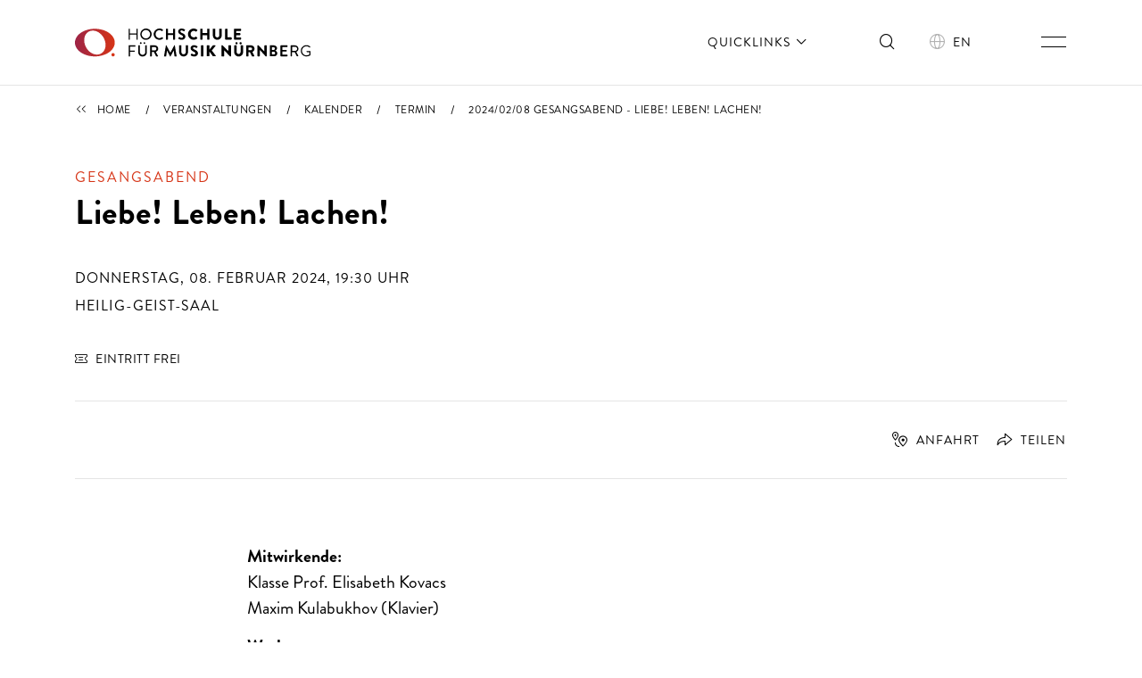

--- FILE ---
content_type: text/html; charset=utf-8
request_url: https://www.hfm-nuernberg.de/veranstaltungen/termin/2024-02-08-gesangsabend-liebe-leben-lachen
body_size: 30870
content:
<!DOCTYPE html>
<html lang="de">
<head>

<meta charset="utf-8">
<!-- 
	Powered by Threeme Distribution

	This website is powered by TYPO3 - inspiring people to share!
	TYPO3 is a free open source Content Management Framework initially created by Kasper Skaarhoj and licensed under GNU/GPL.
	TYPO3 is copyright 1998-2026 of Kasper Skaarhoj. Extensions are copyright of their respective owners.
	Information and contribution at https://typo3.org/
-->



<title>2024/02/08 Gesangsabend - Liebe! Leben! Lachen! - Hochschule für Musik Nürnberg</title>
<meta name="generator" content="TYPO3 CMS">
<meta name="description" content="Mitwirkende:  Klasse Prof. Elisabeth Kovacs Maxim Kulabukhov (Klavier)
Werke von:  G. P. Telemann, D. Scarlatti, G. Puccini u. a.">
<meta name="viewport" content="width=device-width, initial-scale=1, shrink-to-fit=no">
<meta name="keywords" content="Hochschule für Musik Nürnberg, Musikhochschule Nürnberg, HfM Nürnberg">
<meta property="og:title" content="2024/02/08 Gesangsabend - Liebe! Leben! Lachen!">
<meta property="og:type" content="article">
<meta property="og:url" content="https://www.hfm-nuernberg.de/veranstaltungen/termin/2024-02-08-gesangsabend-liebe-leben-lachen">
<meta property="og:description" content="Mitwirkende:  Klasse Prof. Elisabeth Kovacs Maxim Kulabukhov (Klavier)
Werke von:  G. P. Telemann, D. Scarlatti, G. Puccini u. a.">
<meta property="og:site_name" content="Hochschule für Musik Nürnberg">
<meta property="og:locale" content="de_DE.utf8">
<meta property="og:image" content="https://www.hfm-nuernberg.de/_assets/1423e5926ca3c0d85daf9c415cab36de/Images/SocialMediaPreview.png">
<meta property="og:image:width" content="1200">
<meta property="og:image:height" content="628">
<meta name="twitter:title" content="2024/02/08 Gesangsabend - Liebe! Leben! Lachen!">
<meta name="twitter:card" content="summary">
<meta name="twitter:description" content="Mitwirkende:  Klasse Prof. Elisabeth Kovacs Maxim Kulabukhov (Klavier)
Werke von:  G. P. Telemann, D. Scarlatti, G. Puccini u. a.">
<meta name="twitter:image" content="https://www.hfm-nuernberg.de/_assets/1423e5926ca3c0d85daf9c415cab36de/Images/SocialMediaPreview.png">
<meta property="article:published_time" content="2024-02-08">
<meta property="article:modified_time" content="2025-01-02">
<meta property="article:expiration_time" content="2024-02-08">
<meta name="google-site-verification" content="XhprfoFJi0XRP9Sc1SDnn_qFflH1TpFt7RTRzs0n4TA">


<link rel="stylesheet" href="/typo3temp/assets/compressed/merged-f2da63fe282e9d5593a2f4887b9a04c6-5c494f43fc30836dade13253027bd2a7.css.1769164802.gz" media="screen" nonce="aYylzis6tjuOTKxERs3tN9zW_hfCW9DQKosT-3QS5L16IBpY7p80PA">
<link rel="stylesheet" href="/typo3temp/assets/compressed/merged-dc0482b6dc61b13b777b0b74a1b4792b-c0f5011520266fc63fd076d5e7757f30.css.1769164802.gz" media="print" nonce="aYylzis6tjuOTKxERs3tN9zW_hfCW9DQKosT-3QS5L16IBpY7p80PA">






<link rel="apple-touch-icon" sizes="180x180" href="/apple-touch-icon.png">
<link rel="icon" type="image/png" sizes="32x32" href="/favicon-32x32.png">
<link rel="icon" type="image/png" sizes="16x16" href="/favicon-16x16.png">
<link rel="mask-icon" href="/safari-pinned-tab.svg" color="#C02640">
<link rel="shortcut icon" href="/favicon.ico">
<meta name="msapplication-TileColor" content="#ffffff">
<meta name="msapplication-config" content="/browserconfig.xml">
<meta name="theme-color" content="#ffffff"><link rel="preload" as="style" href="https://www.hfm-nuernberg.de/fileadmin/_cookieoptin_/siteroot-1/cookieOptin.css?1706545628" media="all" crossorigin="anonymous">
<link rel="stylesheet" href="https://www.hfm-nuernberg.de/fileadmin/_cookieoptin_/siteroot-1/cookieOptin.css?1706545628" media="all" crossorigin="anonymous">

<link rel="canonical" href="https://www.hfm-nuernberg.de/veranstaltungen/termin/2024-02-08-gesangsabend-liebe-leben-lachen"/>
</head>
<body id="page-201"  class="page-layout-0 backend-layout-default no-focus-outline ">
<noscript><img src="//matomo.hfm-nuernberg.de/matomo/matomo.php?idsite=1&amp;rec=1" style="border:0" alt="" /></noscript>

<a href="#anchor-main-content" id="anchor-top" class="visually-hidden-focusable m-2 text-black">Direkt zu den Inhalten springen</a>


<header role="banner">
    <nav class="navbar" aria-label="Hauptnavigation">
        <div class="navbar__topbar">
            <div class="content-max-width">
                <div class="container-fluid d-flex align-items-center">
                    
                    
                            <a class="navbar-brand order-first" title="Zur Startseite" href="/">
                                
    <svg width="380" height="46" viewBox="0 0 380 46" fill="none" xmlns="http://www.w3.org/2000/svg">
        <title>Logo der Website von Hochschule für Musik Nürnberg</title>
        <g>
            <path class="logo-letter" d="M99.7939 17.9501C99.7182 17.9574 99.6418 17.9475 99.5703 17.9214C99.4989 17.8952 99.4342 17.8533 99.3812 17.7987C99.3281 17.7442 99.2879 17.6785 99.2637 17.6064C99.2394 17.5343 99.2316 17.4576 99.2409 17.3821V9.74479H88.5695V17.3821C88.5695 17.7707 88.3902 17.9501 88.0165 17.9501H87.2543C87.1774 17.9598 87.0993 17.9518 87.026 17.9267C86.9526 17.9016 86.886 17.8601 86.8312 17.8053C86.7764 17.7505 86.7348 17.6838 86.7097 17.6105C86.6846 17.5371 86.6766 17.459 86.6863 17.3821V0.792154C86.6791 0.716418 86.6889 0.640002 86.7151 0.568567C86.7413 0.497132 86.7832 0.432495 86.8377 0.379417C86.8922 0.326338 86.958 0.286199 87.0301 0.261922C87.1022 0.237644 87.1788 0.229861 87.2543 0.239162H88.0165C88.0921 0.226054 88.1697 0.231288 88.2428 0.254442C88.3159 0.277595 88.3822 0.317998 88.4364 0.37221C88.4907 0.426422 88.5311 0.492879 88.5542 0.565967C88.5774 0.639055 88.5826 0.716615 88.5695 0.792154V7.98114H99.2409V0.792154C99.2311 0.717212 99.2387 0.641037 99.263 0.569479C99.2873 0.497921 99.3278 0.432905 99.3812 0.379462C99.4347 0.326019 99.4997 0.285564 99.5713 0.261238C99.6428 0.236912 99.719 0.229363 99.7939 0.239162H100.571C100.647 0.226054 100.724 0.231288 100.797 0.254442C100.87 0.277595 100.937 0.317998 100.991 0.37221C101.045 0.426422 101.086 0.492879 101.109 0.565967C101.132 0.639055 101.137 0.716615 101.124 0.792154V17.3821C101.124 17.7707 100.945 17.9501 100.571 17.9501H99.7939Z" fill="black"/>
            <path class="logo-letter" d="M373.513 44.9274C371.111 44.9351 368.801 43.9953 367.087 42.3119C366.239 41.4735 365.568 40.4748 365.111 39.3738C364.654 38.2729 364.421 37.092 364.426 35.9001C364.412 34.7035 364.638 33.5163 365.09 32.4083C365.542 31.3002 366.211 30.2939 367.058 29.4484C367.904 28.603 368.912 27.9355 370.021 27.4855C371.129 27.0354 372.317 26.8119 373.513 26.8279C375.769 26.7767 377.953 27.6141 379.596 29.1595C379.719 29.2827 379.787 29.4492 379.787 29.6228C379.787 29.7964 379.719 29.9629 379.596 30.0861C379.478 30.2312 379.348 30.3662 379.208 30.4896C379.158 30.5585 379.093 30.6147 379.018 30.6537C378.943 30.6927 378.859 30.7133 378.774 30.7139C378.6 30.7004 378.436 30.6263 378.311 30.5046C377.003 29.2543 375.263 28.5582 373.454 28.5616C372.501 28.5581 371.557 28.7469 370.679 29.1167C369.8 29.4865 369.006 30.0298 368.342 30.7139C367.026 32.1021 366.292 33.9422 366.292 35.8552C366.292 37.7682 367.026 39.6083 368.342 40.9966C369.008 41.6759 369.804 42.215 370.682 42.5821C371.56 42.9492 372.502 43.1368 373.454 43.1339C375.093 43.1605 376.711 42.7586 378.147 41.9681V37.9327H374.351C374.261 37.9451 374.17 37.9367 374.085 37.908C373.999 37.8793 373.922 37.8313 373.858 37.7676C373.794 37.7038 373.746 37.6262 373.718 37.5407C373.689 37.4553 373.68 37.3644 373.693 37.2751V36.7968C373.693 36.3783 373.917 36.1691 374.351 36.1691H379.298C379.467 36.1689 379.63 36.2341 379.752 36.351C379.875 36.4679 379.948 36.6276 379.955 36.7968V42.4015C379.964 42.5823 379.924 42.7622 379.84 42.9225C379.756 43.0827 379.631 43.2176 379.477 43.3133C377.673 44.3975 375.603 44.9566 373.499 44.9274" fill="black"/>
            <path class="logo-letter" d="M250.778 45.0321C250.638 45.014 250.505 44.9627 250.389 44.8826L240.674 35.1229V44.1951C240.67 44.3485 240.608 44.4945 240.499 44.6031C240.391 44.7116 240.245 44.7742 240.091 44.778H237.102C236.949 44.7742 236.803 44.7116 236.694 44.6031C236.586 44.4945 236.523 44.3485 236.519 44.1951V27.3809C236.523 27.229 236.586 27.0845 236.695 26.9784C236.804 26.8723 236.95 26.8129 237.102 26.813H237.775L247.609 36.2738V27.65C247.609 27.4954 247.67 27.3471 247.78 27.2378C247.889 27.1285 248.037 27.0671 248.192 27.0671H251.181C251.335 27.0709 251.481 27.1335 251.589 27.242C251.698 27.3505 251.76 27.4966 251.764 27.65V44.4641C251.757 44.6149 251.692 44.7572 251.584 44.8626C251.476 44.9679 251.332 45.0285 251.181 45.0321H250.778Z" fill="black"/>
            <path class="logo-letter" d="M213.308 44.7182C213.213 44.7182 213.118 44.6992 213.03 44.6622C212.942 44.6252 212.862 44.571 212.796 44.5028C212.729 44.4346 212.676 44.3537 212.641 44.265C212.606 44.1762 212.589 44.0813 212.591 43.9858V27.7546C212.589 27.6598 212.606 27.5656 212.641 27.4776C212.677 27.3897 212.729 27.3098 212.796 27.2428C212.863 27.1757 212.943 27.1229 213.031 27.0876C213.119 27.0523 213.213 27.0351 213.308 27.0371H216.297C216.489 27.0371 216.673 27.1122 216.81 27.2464C216.947 27.3805 217.026 27.5629 217.03 27.7546V33.9272L222.321 27.3211C222.473 27.1582 222.681 27.0572 222.903 27.0371H225.967C226.094 27.0352 226.219 27.0693 226.328 27.1354C226.436 27.2015 226.524 27.297 226.58 27.4108C226.649 27.5233 226.685 27.6526 226.685 27.7844C226.685 27.9163 226.649 28.0456 226.58 28.1581L220.811 35.377L227.103 43.5673C227.18 43.6745 227.226 43.8009 227.236 43.9325C227.246 44.0642 227.219 44.1959 227.159 44.3134C227.099 44.4308 227.007 44.5293 226.894 44.5981C226.782 44.6669 226.652 44.7033 226.52 44.7032H222.978C222.875 44.7031 222.772 44.6817 222.677 44.6406C222.582 44.5995 222.496 44.5394 222.425 44.4641L216.91 36.9911V44.0008C216.91 44.195 216.833 44.3813 216.696 44.5187C216.558 44.656 216.372 44.7331 216.178 44.7331L213.308 44.7182Z" fill="black"/>
            <path class="logo-letter" d="M350.317 35.9599H354.891C355.346 35.9904 355.803 35.9271 356.233 35.7738C356.663 35.6205 357.057 35.3805 357.39 35.0688C357.724 34.757 357.99 34.38 358.171 33.9613C358.353 33.5425 358.447 33.0909 358.447 32.6344C358.447 32.1779 358.353 31.7263 358.171 31.3076C357.99 30.8888 357.724 30.5119 357.39 30.2001C357.057 29.8883 356.663 29.6483 356.233 29.495C355.803 29.3417 355.346 29.2784 354.891 29.309H350.317V35.9599ZM358.448 44.763C358.328 44.7674 358.21 44.7373 358.106 44.6764C358.003 44.6155 357.919 44.5263 357.865 44.4193L354.637 38.0075H350.273V44.0755C350.269 44.2541 350.197 44.4247 350.072 44.5524C349.947 44.6801 349.778 44.7555 349.6 44.763H348.643C348.462 44.7592 348.29 44.6855 348.162 44.5574C348.033 44.4293 347.96 44.2566 347.956 44.0755V27.7695C347.96 27.5898 348.034 27.4187 348.163 27.293C348.291 27.1673 348.464 27.0969 348.643 27.0969H355.01C356.475 27.081 357.885 27.6463 358.933 28.669C359.981 29.6916 360.581 31.0881 360.6 32.5522C360.575 33.6378 360.237 34.693 359.627 35.5916C359.018 36.4902 358.162 37.194 357.163 37.6189H357.043L360.301 43.672C360.36 43.7797 360.391 43.9005 360.391 44.0232C360.391 44.146 360.36 44.2667 360.301 44.3744C360.24 44.4776 360.152 44.5625 360.047 44.6203C359.942 44.6781 359.823 44.7067 359.703 44.7032L358.448 44.763Z" fill="black"/>
            <path class="logo-letter" d="M229.659 18.1294C228.731 18.1392 227.809 17.9661 226.948 17.6199C226.086 17.2738 225.302 16.7613 224.638 16.1118C223.975 15.4622 223.446 14.6884 223.081 13.8344C222.717 12.9805 222.525 12.0631 222.515 11.1347V0.582877C222.519 0.48496 222.559 0.392042 222.628 0.322755C222.698 0.253468 222.791 0.212928 222.888 0.209229H225.967C226.066 0.209229 226.161 0.248578 226.232 0.31865C226.302 0.388723 226.341 0.483779 226.341 0.582877V10.9404C226.327 11.3756 226.401 11.8092 226.559 12.215C226.717 12.6208 226.955 12.9905 227.259 13.3019C227.564 13.6133 227.928 13.8598 228.33 14.0268C228.732 14.1937 229.164 14.2776 229.599 14.2733C230.037 14.2774 230.472 14.1938 230.877 14.0275C231.282 13.8612 231.651 13.6156 231.96 13.3052C232.269 12.9947 232.513 12.6255 232.677 12.2194C232.842 11.8133 232.923 11.3785 232.917 10.9404V0.582877C232.915 0.534529 232.923 0.486239 232.94 0.44098C232.957 0.39572 232.983 0.354425 233.017 0.319517C233.05 0.284609 233.091 0.256826 233.135 0.237873C233.18 0.218919 233.228 0.209187 233.276 0.209229H236.429C236.527 0.212928 236.62 0.253468 236.69 0.322755C236.759 0.392042 236.799 0.48496 236.803 0.582877V11.1347C236.772 13.0163 235.996 14.8089 234.646 16.1198C233.296 17.4308 231.481 18.1534 229.599 18.1294" fill="black"/>
            <path class="logo-letter" d="M257.697 17.9501C257.388 17.9501 257.092 17.8272 256.873 17.6086C256.655 17.39 256.532 17.0935 256.532 16.7843V1.40492C256.532 1.09573 256.655 0.799209 256.873 0.580582C257.092 0.361956 257.388 0.239136 257.697 0.239136H266.994C267.303 0.239136 267.6 0.361956 267.818 0.580582C268.037 0.799209 268.16 1.09573 268.16 1.40492V2.7052C268.16 3.01439 268.037 3.31091 267.818 3.52954C267.6 3.74816 267.303 3.87098 266.994 3.87098H260.343V7.1591H265.828C266.134 7.17023 266.424 7.2966 266.64 7.51287C266.856 7.72913 266.983 8.01925 266.994 8.32489V9.62517C266.994 9.93436 266.871 10.2309 266.652 10.4495C266.434 10.6681 266.137 10.791 265.828 10.791H260.343V14.3481H266.964C267.271 14.3481 267.565 14.4688 267.783 14.6842C268.001 14.8996 268.126 15.1923 268.13 15.4989V16.7843C268.13 17.0935 268.007 17.39 267.788 17.6086C267.57 17.8272 267.273 17.9501 266.964 17.9501H257.697Z" fill="black"/>
            <path class="logo-letter" d="M86.9703 44.778C86.9109 44.778 86.8538 44.7544 86.8118 44.7124C86.7697 44.6703 86.7461 44.6133 86.7461 44.5538V27.2913C86.7534 27.2372 86.7803 27.1875 86.8215 27.1518C86.8628 27.116 86.9157 27.0965 86.9703 27.097H97.4325C97.4919 27.097 97.549 27.1206 97.591 27.1627C97.6331 27.2047 97.6567 27.2617 97.6567 27.3212V28.8158C97.6567 28.8752 97.6331 28.9323 97.591 28.9743C97.549 29.0164 97.4919 29.0399 97.4325 29.0399H88.9133V35.6012H96.1471C96.2044 35.6076 96.2577 35.6333 96.2985 35.6741C96.3392 35.7148 96.3649 35.7682 96.3713 35.8254V37.32C96.3649 37.3772 96.3392 37.4306 96.2985 37.4713C96.2577 37.5121 96.2044 37.5378 96.1471 37.5442H88.9133V44.6734C88.9069 44.7307 88.8812 44.784 88.8405 44.8247C88.7997 44.8655 88.7464 44.8912 88.6891 44.8976L86.9703 44.778Z" fill="black"/>
            <path class="logo-letter" d="M106.206 24.8102C105.84 24.8063 105.49 24.6581 105.233 24.3979C104.975 24.1376 104.831 23.7863 104.831 23.4203C104.831 23.0556 104.976 22.7058 105.233 22.448C105.491 22.1901 105.841 22.0452 106.206 22.0452C106.57 22.0452 106.92 22.1901 107.178 22.448C107.436 22.7058 107.581 23.0556 107.581 23.4203C107.577 23.7852 107.431 24.1342 107.175 24.3937C106.918 24.6531 106.57 24.8025 106.206 24.8102ZM112.05 24.8102C111.869 24.8083 111.691 24.7708 111.524 24.6999C111.358 24.6289 111.208 24.526 111.082 24.3969C110.955 24.2679 110.856 24.1152 110.788 23.9476C110.721 23.78 110.687 23.6008 110.689 23.4203C110.689 23.2417 110.725 23.0648 110.793 22.8998C110.861 22.7348 110.962 22.5849 111.088 22.4586C111.214 22.3323 111.364 22.2321 111.529 22.1637C111.694 22.0954 111.871 22.0602 112.05 22.0602C112.23 22.0582 112.409 22.0918 112.577 22.1591C112.744 22.2264 112.897 22.326 113.026 22.4523C113.155 22.5786 113.258 22.7291 113.329 22.8952C113.4 23.0613 113.438 23.2397 113.44 23.4203C113.415 23.7809 113.261 24.1204 113.005 24.3759C112.75 24.6315 112.41 24.7858 112.05 24.8102ZM109.06 45.047C108.155 45.0675 107.254 44.904 106.413 44.5663C105.572 44.2286 104.809 43.7238 104.169 43.0824C103.529 42.441 103.026 41.6765 102.69 40.835C102.354 39.9935 102.193 39.0926 102.215 38.1869V27.4556C102.219 27.3458 102.264 27.2416 102.342 27.1639C102.42 27.0862 102.524 27.0409 102.634 27.0372H104.337C104.447 27.0409 104.552 27.0862 104.629 27.1639C104.707 27.2416 104.752 27.3458 104.756 27.4556V38.0075C104.756 38.5767 104.868 39.1403 105.086 39.6662C105.304 40.192 105.623 40.6698 106.025 41.0723C106.428 41.4748 106.906 41.794 107.432 42.0119C107.957 42.2297 108.521 42.3418 109.09 42.3418C109.659 42.3418 110.223 42.2297 110.749 42.0119C111.275 41.794 111.753 41.4748 112.155 41.0723C112.558 40.6698 112.877 40.192 113.095 39.6662C113.312 39.1403 113.425 38.5767 113.425 38.0075V27.3959C113.455 27.3028 113.515 27.2225 113.597 27.1682C113.678 27.114 113.775 27.0889 113.873 27.097H115.592C115.699 27.1043 115.8 27.1512 115.874 27.2285C115.949 27.3058 115.992 27.4081 115.995 27.5154V38.2466C116.014 39.1564 115.847 40.0605 115.506 40.9041C115.165 41.7478 114.657 42.5135 114.011 43.1548C113.366 43.7961 112.597 44.2998 111.751 44.6353C110.905 44.9709 110 45.1312 109.09 45.1068" fill="black"/>
            <path class="logo-letter" d="M124.156 35.3321H128.64C129.382 35.3126 130.088 35.0027 130.605 34.4691C131.122 33.9354 131.409 33.2204 131.405 32.4774C131.385 31.7544 131.086 31.0669 130.571 30.5596C130.055 30.0523 129.363 29.7648 128.64 29.7573H124.156V35.3321ZM131.076 44.7929C130.926 44.7929 130.866 44.7929 130.852 44.6733L127.324 37.6936H124.126V44.5089C124.119 44.5843 124.085 44.6547 124.03 44.7069C123.975 44.759 123.903 44.7896 123.827 44.7929H121.451C121.413 44.795 121.375 44.7892 121.339 44.7757C121.304 44.7622 121.272 44.7413 121.245 44.7145C121.218 44.6877 121.197 44.6555 121.184 44.6201C121.17 44.5847 121.164 44.5468 121.167 44.5089V27.351C121.164 27.3131 121.17 27.2752 121.184 27.2398C121.197 27.2044 121.218 27.1722 121.245 27.1454C121.272 27.1186 121.304 27.0977 121.339 27.0842C121.375 27.0707 121.413 27.0649 121.451 27.067H128.924C130.356 27.0591 131.733 27.6194 132.753 28.6252C133.773 29.6311 134.352 31.0003 134.364 32.4326C134.332 33.5255 133.975 34.5841 133.339 35.4732C132.703 36.3624 131.816 37.0417 130.792 37.4245L130.448 37.574L134.11 44.3445C134.139 44.3945 134.154 44.4512 134.154 44.5089C134.154 44.5666 134.139 44.6233 134.11 44.6733C134.08 44.7159 134.039 44.7496 133.992 44.7707C133.945 44.7917 133.892 44.7994 133.841 44.7929H131.076Z" fill="black"/>
            <path class="logo-letter" d="M192.518 45.0321C191.194 45.0525 189.88 44.7928 188.662 44.2698C187.998 43.9864 187.386 43.5922 186.854 43.104C186.63 42.8649 186.615 42.8649 186.764 42.6258L187.975 40.4736C188.012 40.4218 188.061 40.3807 188.119 40.3544C188.177 40.3282 188.241 40.3177 188.304 40.3241C188.388 40.3087 188.474 40.3087 188.558 40.3241C189.624 41.1442 190.908 41.6328 192.249 41.729C192.497 41.7516 192.747 41.7231 192.984 41.6454C193.22 41.5676 193.438 41.4423 193.625 41.2771C193.811 41.1118 193.961 40.9102 194.067 40.6846C194.172 40.459 194.23 40.2142 194.237 39.9654C194.237 38.8145 193.355 37.9327 191.442 37.1705C187.407 35.5862 186.57 33.2995 186.57 31.6554C186.569 31.0261 186.694 30.4029 186.938 29.8228C187.182 29.2426 187.539 28.7172 187.99 28.2777C189.184 27.2333 190.74 26.6969 192.324 26.7831C194.28 26.8438 196.169 27.5067 197.734 28.6812C197.929 28.7858 197.869 29.1147 197.809 29.2193L196.509 31.2071C196.451 31.2907 196.375 31.3608 196.288 31.4124C196.2 31.464 196.102 31.496 196.001 31.506H196.076L195.911 31.4014C194.855 30.5883 193.602 30.0723 192.279 29.9068C191.84 29.869 191.404 30.0041 191.064 30.2833C190.723 30.5625 190.505 30.9637 190.456 31.4014C190.456 32.4775 191.308 33.2547 193.445 34.0916C195.582 34.9286 198.527 36.4979 198.527 39.801C198.485 40.5279 198.299 41.2392 197.979 41.8932C197.659 42.5472 197.212 43.1307 196.663 43.6095C196.115 44.0884 195.476 44.4529 194.785 44.6818C194.094 44.9107 193.364 44.9993 192.638 44.9424" fill="black"/>
            <path class="logo-letter" d="M153.644 45.032C153.593 45.0128 153.547 44.9821 153.51 44.9424L148.503 35.3321L147.187 44.6584C147.172 44.6906 147.149 44.7186 147.121 44.7395C147.092 44.7604 147.058 44.7736 147.023 44.7779H143.899C143.856 44.7939 143.808 44.7939 143.765 44.7779C143.753 44.7575 143.747 44.7343 143.747 44.7107C143.747 44.6871 143.753 44.6639 143.765 44.6434L146.754 26.9026C146.754 26.9026 146.844 26.7831 146.874 26.7831H147.307L147.442 26.8578L153.898 38.9192L160.37 26.8728C160.408 26.8344 160.454 26.8039 160.504 26.7831H160.923C160.923 26.7831 161.057 26.7831 161.057 26.9026L164.046 44.6584C164.06 44.6971 164.06 44.7392 164.046 44.7779C164.003 44.7939 163.955 44.7939 163.912 44.7779H160.803C160.803 44.7779 160.654 44.6883 160.639 44.6584L159.279 35.3471L154.227 44.9274C154.192 44.9796 154.139 45.0169 154.078 45.032H153.644Z" fill="black"/>
            <path class="logo-letter" d="M175.241 44.9424C173.386 44.9584 171.599 44.2397 170.272 42.9432C168.945 41.6467 168.184 39.8777 168.157 38.0224V27.2165C168.159 27.1763 168.176 27.1382 168.203 27.1084C168.23 27.0786 168.266 27.0587 168.306 27.0521H171.534C171.555 27.052 171.576 27.0563 171.595 27.0648C171.614 27.0732 171.632 27.0856 171.646 27.1011C171.66 27.1166 171.67 27.1349 171.677 27.1548C171.684 27.1746 171.686 27.1957 171.684 27.2165V37.8132C171.679 38.7662 172.037 39.6853 172.685 40.3839C173.018 40.7239 173.415 40.9932 173.855 41.1756C174.294 41.3579 174.765 41.4496 175.241 41.4451C175.721 41.4519 176.198 41.3614 176.642 41.1791C177.087 40.9967 177.49 40.7262 177.827 40.3839C178.49 39.6925 178.859 38.7712 178.858 37.8132V27.2165C178.856 27.1957 178.858 27.1746 178.865 27.1548C178.871 27.1349 178.882 27.1166 178.896 27.1011C178.91 27.0856 178.927 27.0732 178.946 27.0648C178.966 27.0563 178.986 27.052 179.007 27.0521H182.236C182.274 27.061 182.309 27.0815 182.336 27.1109C182.363 27.1403 182.38 27.1771 182.385 27.2165V38.0224C182.38 38.9333 182.193 39.834 181.833 40.671C181.474 41.508 180.95 42.2642 180.293 42.8948C179.627 43.5514 178.837 44.0703 177.971 44.4216C177.104 44.773 176.176 44.9499 175.241 44.9424Z" fill="black"/>
            <path class="logo-letter" d="M206.866 27.0521H203.817C203.553 27.0521 203.339 27.2663 203.339 27.5304V44.3296C203.339 44.5937 203.553 44.8079 203.817 44.8079H206.866C207.131 44.8079 207.345 44.5937 207.345 44.3296V27.5304C207.345 27.2663 207.131 27.0521 206.866 27.0521Z" fill="black"/>
            <path class="logo-letter" d="M264.064 45.0321C262.179 45.048 260.364 44.3163 259.016 42.9969C257.669 41.6776 256.899 39.8782 256.875 37.9926V27.5304C256.895 27.4151 256.953 27.3097 257.04 27.2311C257.126 27.1526 257.237 27.1053 257.354 27.097H260.463C260.593 27.097 260.719 27.1489 260.811 27.2414C260.904 27.3339 260.956 27.4594 260.956 27.5902V37.8281C260.942 38.2424 261.011 38.6553 261.161 39.042C261.31 39.4287 261.536 39.7813 261.825 40.0786C262.114 40.3759 262.46 40.6118 262.842 40.7721C263.224 40.9324 263.635 41.0139 264.05 41.0116C264.467 41.0137 264.88 40.9325 265.266 40.7729C265.651 40.6132 266.001 40.3783 266.295 40.0819C266.588 39.7855 266.82 39.4335 266.976 39.0465C267.132 38.6595 267.209 38.2453 267.203 37.8281V27.5902C267.203 27.5254 267.216 27.4613 267.241 27.4014C267.265 27.3416 267.302 27.2872 267.348 27.2414C267.393 27.1956 267.448 27.1593 267.508 27.1345C267.567 27.1097 267.632 27.097 267.696 27.097H270.805C270.934 27.1041 271.055 27.1584 271.146 27.2494C271.237 27.3404 271.291 27.4617 271.298 27.5902V38.0523C271.285 38.9905 271.086 39.9169 270.715 40.7785C270.343 41.64 269.805 42.4199 269.132 43.0736C268.459 43.7273 267.664 44.242 266.792 44.5883C265.92 44.9346 264.988 45.1057 264.05 45.0919" fill="black"/>
            <path class="logo-letter" d="M260.717 25.4828C260.242 25.4829 259.787 25.2964 259.448 24.9637C259.11 24.631 258.916 24.1787 258.908 23.7043C258.906 23.4741 258.95 23.2458 259.037 23.0327C259.124 22.8197 259.253 22.6261 259.416 22.4633C259.579 22.3005 259.772 22.1718 259.985 22.0846C260.198 21.9974 260.427 21.9536 260.657 21.9556C260.888 21.9536 261.118 21.9973 261.333 22.0841C261.548 22.1709 261.743 22.2992 261.908 22.4615C262.073 22.6239 262.205 22.8172 262.295 23.0304C262.386 23.2437 262.433 23.4727 262.435 23.7043C262.443 23.935 262.405 24.1649 262.322 24.3804C262.239 24.5958 262.114 24.7924 261.954 24.9584C261.793 25.1244 261.601 25.2564 261.388 25.3465C261.176 25.4366 260.947 25.483 260.717 25.4828Z" fill="black"/>
            <path class="logo-letter" d="M267.308 25.4828C266.833 25.4829 266.378 25.2964 266.039 24.9637C265.701 24.631 265.507 24.1787 265.499 23.7043C265.497 23.4741 265.541 23.2458 265.628 23.0327C265.715 22.8197 265.844 22.6261 266.007 22.4633C266.17 22.3005 266.363 22.1718 266.576 22.0846C266.79 21.9974 267.018 21.9536 267.248 21.9556C267.715 21.9555 268.162 22.1388 268.495 22.4659C268.828 22.793 269.019 23.2378 269.027 23.7043C269.032 23.9344 268.993 24.1635 268.909 24.378C268.826 24.5926 268.7 24.7884 268.54 24.9539C268.38 25.1195 268.189 25.2515 267.977 25.3423C267.766 25.4331 267.538 25.4809 267.308 25.4828Z" fill="black"/>
            <path class="logo-letter" d="M283.748 34.8539C284.31 34.8345 284.842 34.5977 285.233 34.1933C285.623 33.789 285.841 33.2488 285.841 32.6867C285.829 32.1396 285.603 31.6188 285.212 31.2361C284.821 30.8533 284.295 30.639 283.748 30.6391H280.087V34.8539H283.748ZM286.095 44.8079C285.957 44.8145 285.821 44.7814 285.701 44.7125C285.582 44.6436 285.485 44.5418 285.422 44.4193L282.254 38.1121H280.072V44.0905C280.064 44.2967 279.978 44.4923 279.83 44.6368C279.683 44.7814 279.486 44.864 279.279 44.8677H277.023C276.816 44.8677 276.619 44.7858 276.473 44.64C276.327 44.4943 276.245 44.2966 276.245 44.0905V27.8443C276.243 27.7409 276.262 27.6383 276.3 27.5423C276.338 27.4462 276.395 27.3588 276.468 27.285C276.54 27.2113 276.626 27.1527 276.722 27.1127C276.817 27.0727 276.919 27.0521 277.023 27.0521H284.017C285.316 27.0204 286.584 27.4467 287.599 28.2563C288.615 29.0659 289.313 30.2071 289.572 31.4799C289.83 32.7527 289.632 34.0758 289.013 35.2174C288.394 36.359 287.392 37.2462 286.184 37.7235L289.368 43.6272C289.437 43.7503 289.474 43.8893 289.474 44.0307C289.474 44.1721 289.437 44.3111 289.368 44.4342C289.298 44.5529 289.197 44.6502 289.076 44.716C288.955 44.7818 288.818 44.8136 288.68 44.8079H286.095Z" fill="black"/>
            <path class="logo-letter" d="M307.946 45.0321L298.246 34.3756V43.9858C298.246 44.0918 298.225 44.1968 298.184 44.2947C298.144 44.3926 298.084 44.4816 298.009 44.5565C297.934 44.6315 297.846 44.6909 297.748 44.7315C297.65 44.772 297.545 44.7929 297.439 44.7929H295.227C295.017 44.7853 294.817 44.6974 294.67 44.5473C294.522 44.3971 294.438 44.1962 294.435 43.9858V27.6051C294.442 27.3988 294.529 27.2033 294.676 27.0588C294.823 26.9142 295.02 26.8316 295.227 26.8279H295.989L305.644 37.0808V27.8741C305.642 27.7689 305.661 27.6643 305.7 27.5664C305.739 27.4686 305.797 27.3795 305.871 27.3044C305.944 27.2292 306.032 27.1695 306.129 27.1287C306.227 27.088 306.331 27.0671 306.436 27.0671H308.678C308.89 27.071 309.091 27.1578 309.239 27.3087C309.387 27.4596 309.47 27.6626 309.47 27.8741V44.225C309.466 44.4325 309.381 44.6301 309.233 44.7755C309.085 44.9208 308.886 45.0022 308.678 45.0022L307.946 45.0321Z" fill="black"/>
            <path class="logo-letter" d="M320.411 34.4653C320.699 34.4678 320.985 34.4111 321.25 34.2987C321.516 34.1864 321.756 34.0206 321.954 33.8119C322.153 33.6031 322.307 33.3558 322.407 33.0851C322.506 32.8145 322.549 32.5263 322.533 32.2384C322.544 31.9582 322.496 31.6788 322.393 31.418C322.289 31.1573 322.133 30.9209 321.933 30.724C321.734 30.5272 321.495 30.3741 321.233 30.2745C320.971 30.175 320.691 30.1312 320.411 30.146H317.75V34.4653H320.411ZM320.769 41.7291C321.064 41.7291 321.356 41.6705 321.629 41.5567C321.901 41.443 322.147 41.2762 322.355 41.0662C322.562 40.8563 322.725 40.6073 322.835 40.3336C322.946 40.06 323 39.7672 322.996 39.4722C322.932 38.8551 322.632 38.2867 322.158 37.8857C321.685 37.4846 321.075 37.282 320.455 37.32H317.75V41.8038L320.769 41.7291ZM314.94 44.7182C314.802 44.7182 314.669 44.6631 314.571 44.565C314.472 44.4669 314.417 44.3339 314.417 44.1951V27.5753C314.417 27.4365 314.472 27.3035 314.571 27.2054C314.669 27.1073 314.802 27.0522 314.94 27.0522H320.71C322.102 27.0305 323.456 27.5136 324.521 28.4122C324.996 28.8297 325.376 29.345 325.634 29.9228C325.892 30.5007 326.022 31.1274 326.015 31.7601C325.956 32.5777 325.69 33.367 325.243 34.0543C324.796 34.7416 324.183 35.3046 323.46 35.6909L323.31 35.7656H323.46C324.184 36.0403 324.838 36.4745 325.373 37.036C326.106 37.7761 326.519 38.7744 326.524 39.816C326.496 40.5074 326.328 41.1861 326.032 41.8113C325.735 42.4366 325.315 42.9956 324.798 43.4547C324.28 43.9139 323.675 44.2638 323.018 44.4834C322.362 44.7031 321.668 44.788 320.979 44.7332L314.94 44.7182Z" fill="black"/>
            <path class="logo-letter" d="M332.293 44.778C332.201 44.7799 332.11 44.7636 332.025 44.73C331.94 44.6963 331.862 44.646 331.797 44.582C331.731 44.5179 331.679 44.4415 331.644 44.3571C331.608 44.2727 331.59 44.182 331.59 44.0905V27.7695C331.59 27.5832 331.664 27.4045 331.796 27.2728C331.928 27.141 332.106 27.0671 332.293 27.0671H342.157C342.341 27.071 342.516 27.1467 342.644 27.278C342.773 27.4093 342.844 27.5858 342.844 27.7695V29.1445C342.844 29.3283 342.773 29.5047 342.644 29.636C342.516 29.7674 342.341 29.8431 342.157 29.847H334.579V34.4204H340.946C341.127 34.4243 341.3 34.4979 341.428 34.6261C341.556 34.7542 341.63 34.9268 341.634 35.1079V36.4979C341.63 36.6791 341.556 36.8518 341.428 36.9799C341.3 37.108 341.127 37.1816 340.946 37.1854H334.579V42.0429H342.157C342.339 42.0429 342.514 42.1153 342.643 42.2442C342.772 42.3732 342.844 42.548 342.844 42.7304V44.0905C342.844 44.2728 342.772 44.4477 342.643 44.5766C342.514 44.7056 342.339 44.778 342.157 44.778H332.293Z" fill="black"/>
            <path class="logo-letter" d="M114.456 2.30165C113.567 2.30468 112.688 2.48464 111.869 2.83106C111.05 3.17748 110.309 3.68342 109.688 4.31936C108.735 5.26659 108.084 6.47555 107.819 7.79298C107.554 9.11041 107.685 10.4769 108.198 11.7193C108.71 12.9617 109.58 14.024 110.696 14.7716C111.813 15.5191 113.127 15.9181 114.471 15.9181C115.815 15.9181 117.128 15.5191 118.245 14.7716C119.362 14.024 120.232 12.9617 120.744 11.7193C121.256 10.4769 121.388 9.11041 121.123 7.79298C120.857 6.47555 120.207 5.26659 119.253 4.31936C118.628 3.6805 117.882 3.17294 117.058 2.82645C116.234 2.47997 115.35 2.30154 114.456 2.30165ZM114.456 18.1592C112.077 18.1592 109.797 17.2145 108.115 15.5327C106.433 13.851 105.488 11.57 105.488 9.1917C105.482 7.99781 105.711 6.81443 106.163 5.70914C106.614 4.60384 107.279 3.59829 108.119 2.75001C109.166 1.66005 110.468 0.848418 111.908 0.388575C113.347 -0.0712684 114.879 -0.164808 116.364 0.116457C117.849 0.397723 119.24 1.0449 120.412 1.99938C121.583 2.95387 122.499 4.18556 123.074 5.58288C123.65 6.98021 123.868 8.49905 123.709 10.0019C123.55 11.5048 123.018 12.9443 122.163 14.19C121.307 15.4357 120.154 16.4483 118.808 17.1362C117.463 17.824 115.967 18.1654 114.456 18.1294" fill="black"/>
            <path class="logo-letter" d="M136.172 18.1294C133.757 18.1394 131.436 17.1938 129.716 15.4989C128.439 14.225 127.57 12.6008 127.219 10.8323C126.867 9.06385 127.049 7.23078 127.74 5.5656C128.432 3.90043 129.603 2.47823 131.104 1.47938C132.605 0.48052 134.369 -0.0499887 136.172 -0.0448169C137.295 -0.0753746 138.414 0.116172 139.463 0.518848C140.512 0.921524 141.471 1.52741 142.285 2.3017C142.3 2.34532 142.3 2.3926 142.285 2.43621C142.294 2.45479 142.299 2.47527 142.299 2.49601C142.299 2.51675 142.294 2.53718 142.285 2.55576L140.671 4.22974C140.671 4.22974 140.671 4.22974 140.596 4.22974C140.521 4.22974 140.596 4.22974 140.492 4.22974C139.318 3.19472 137.811 2.61643 136.247 2.60059C135.418 2.61013 134.6 2.78487 133.839 3.11459C133.079 3.4443 132.392 3.92238 131.818 4.52083C131.245 5.11928 130.797 5.82609 130.5 6.59989C130.203 7.37369 130.063 8.19896 130.089 9.02737C130.078 10.6932 130.71 12.2993 131.853 13.5111C132.43 14.1185 133.126 14.6006 133.897 14.9271C134.669 15.2537 135.499 15.4178 136.337 15.4093C137.881 15.3914 139.371 14.8366 140.551 13.84C140.57 13.8307 140.59 13.826 140.611 13.826C140.632 13.826 140.652 13.8307 140.671 13.84H140.761L142.39 15.5289C142.393 15.5537 142.393 15.5788 142.39 15.6036C142.411 15.6564 142.411 15.7152 142.39 15.768C141.579 16.5568 140.62 17.178 139.568 17.596C138.517 18.0141 137.393 18.2207 136.262 18.2041" fill="black"/>
            <path class="logo-letter" d="M158.711 17.9201C158.576 17.9201 158.447 17.8666 158.351 17.7713C158.256 17.676 158.203 17.5467 158.203 17.412V10.507H150.057V17.412C150.057 17.5467 150.004 17.676 149.908 17.7713C149.813 17.8666 149.684 17.9201 149.549 17.9201H147.202C147.069 17.9164 146.942 17.8616 146.847 17.7671C146.753 17.6727 146.698 17.5456 146.694 17.412V0.762239C146.698 0.628657 146.753 0.501559 146.847 0.407064C146.942 0.312569 147.069 0.257849 147.202 0.254084H149.549C149.684 0.254084 149.813 0.307615 149.908 0.402913C150.004 0.498212 150.057 0.627467 150.057 0.762239V7.39823H158.203V0.762239C158.194 0.690663 158.201 0.618101 158.223 0.549371C158.244 0.480642 158.28 0.417311 158.329 0.363596C158.377 0.309882 158.435 0.266991 158.501 0.2378C158.567 0.208609 158.639 0.193786 158.711 0.194287H161.012C161.146 0.198052 161.273 0.252818 161.368 0.347313C161.462 0.441808 161.517 0.56886 161.521 0.702443V17.3522C161.517 17.4858 161.462 17.6129 161.368 17.7073C161.273 17.8018 161.146 17.8566 161.012 17.8604L158.711 17.9201Z" fill="black"/>
            <path class="logo-letter" d="M172.476 18.1294C171.158 18.1476 169.85 17.8932 168.635 17.3821C167.975 17.1071 167.372 16.7118 166.856 16.2163L166.677 16.022C166.698 15.9488 166.728 15.8786 166.767 15.8128L167.977 13.6755C168.01 13.6328 168.054 13.5994 168.103 13.5785C168.153 13.5575 168.208 13.5498 168.261 13.5559C168.33 13.5405 168.402 13.5405 168.47 13.5559C169.55 14.373 170.842 14.8609 172.192 14.9609C172.448 14.9833 172.707 14.9533 172.952 14.8727C173.196 14.7921 173.422 14.6626 173.615 14.4921C173.808 14.3215 173.964 14.1134 174.074 13.8805C174.184 13.6476 174.245 13.3948 174.254 13.1375C174.254 11.9418 173.343 11.045 171.415 10.2678C167.409 8.68355 166.572 6.42671 166.572 4.7976C166.568 4.17585 166.691 3.55982 166.932 2.98688C167.174 2.41394 167.529 1.89607 167.977 1.46469C169.155 0.421546 170.696 -0.115458 172.267 -0.0299007C174.212 0.0267954 176.091 0.684652 177.647 1.85325C177.782 1.94293 177.752 2.212 177.647 2.31662L176.332 4.28945C176.281 4.36534 176.215 4.42979 176.138 4.47869C176.06 4.52758 175.974 4.55984 175.884 4.57342L175.719 4.46879C174.646 3.65591 173.378 3.14038 172.042 2.9742C171.581 2.93668 171.124 3.08172 170.769 3.37804C170.414 3.67436 170.19 4.09831 170.144 4.55851C170.144 5.66451 171.011 6.47155 173.134 7.32347C175.256 8.17538 178.2 9.71481 178.2 12.973C178.157 13.6927 177.97 14.3966 177.652 15.0435C177.333 15.6903 176.889 16.2671 176.345 16.7402C175.801 17.2134 175.168 17.5733 174.483 17.799C173.798 18.0247 173.075 18.1116 172.356 18.0547" fill="black"/>
            <path class="logo-letter" d="M191.442 18.1294C189.04 18.1294 186.736 17.1751 185.038 15.4766C183.339 13.778 182.385 11.4743 182.385 9.07217C182.385 6.67004 183.339 4.3663 185.038 2.66774C186.736 0.969185 189.04 0.0149442 191.442 0.0149442C192.564 -0.01943 193.681 0.170385 194.728 0.573318C195.775 0.976251 196.731 1.58421 197.54 2.36146C197.579 2.39512 197.611 2.43623 197.635 2.48243C197.658 2.52862 197.671 2.57895 197.675 2.63048C197.674 2.73723 197.631 2.83934 197.555 2.91446L195.567 4.977C195.537 5.00957 195.499 5.03548 195.458 5.05322C195.417 5.07095 195.373 5.08013 195.328 5.08013C195.283 5.08013 195.239 5.07095 195.198 5.05322C195.157 5.03548 195.12 5.00957 195.089 4.977C194.126 4.11879 192.881 3.64523 191.592 3.64679C190.231 3.71897 188.95 4.31023 188.013 5.29874C187.075 6.28726 186.553 7.59771 186.553 8.96005C186.553 10.3224 187.075 11.6328 188.013 12.6214C188.95 13.6099 190.231 14.2012 191.592 14.2734C192.865 14.2812 194.099 13.8362 195.074 13.0179C195.157 12.9963 195.245 12.9963 195.328 13.0179C195.377 13.0137 195.426 13.0196 195.472 13.035C195.518 13.0504 195.561 13.0751 195.597 13.1076L197.57 15.1402C197.632 15.21 197.664 15.3012 197.66 15.3943C197.659 15.5011 197.616 15.6031 197.54 15.6782C196.735 16.4682 195.782 17.0914 194.736 17.512C193.689 17.9327 192.57 18.1425 191.442 18.1294Z" fill="black"/>
            <path class="logo-letter" d="M214.011 17.9351C213.804 17.9351 213.607 17.8532 213.461 17.7074C213.315 17.5617 213.233 17.364 213.233 17.1579V10.7461H205.925V17.1579C205.925 17.2612 205.904 17.3635 205.864 17.4588C205.824 17.5541 205.766 17.6404 205.692 17.7128C205.618 17.7852 205.531 17.8421 205.435 17.8803C205.339 17.9184 205.236 17.9371 205.133 17.9351H202.876C202.668 17.9351 202.469 17.8537 202.321 17.7084C202.173 17.5631 202.088 17.3654 202.084 17.1579V1.01628C202.088 0.808797 202.173 0.611137 202.321 0.4658C202.469 0.320464 202.668 0.239075 202.876 0.239112H205.133C205.236 0.237125 205.339 0.25577 205.435 0.293937C205.531 0.332103 205.618 0.389009 205.692 0.461376C205.766 0.533743 205.824 0.620105 205.864 0.715385C205.904 0.810666 205.925 0.912952 205.925 1.01628V7.15908H213.233V1.01628C213.227 0.910513 213.243 0.804607 213.279 0.705077C213.316 0.605547 213.372 0.514507 213.445 0.437521C213.517 0.360535 213.605 0.299233 213.702 0.257402C213.8 0.215571 213.905 0.1941 214.011 0.194276H216.253C216.46 0.194239 216.659 0.275628 216.807 0.420964C216.956 0.566301 217.041 0.763961 217.045 0.971447V17.1131C217.041 17.3206 216.956 17.5182 216.807 17.6636C216.659 17.8089 216.46 17.8903 216.253 17.8902L214.011 17.9351Z" fill="black"/>
            <path class="logo-letter" d="M243.589 17.9501C243.399 17.9687 243.209 17.9451 243.03 17.8811C242.851 17.817 242.688 17.7141 242.554 17.5798C242.42 17.4454 242.317 17.2829 242.253 17.104C242.189 16.9251 242.165 16.7343 242.184 16.5452V1.68892C242.165 1.49981 242.189 1.30894 242.253 1.13004C242.317 0.951142 242.42 0.788675 242.554 0.654315C242.688 0.519956 242.851 0.417038 243.03 0.353007C243.209 0.288976 243.399 0.26541 243.589 0.283997H244.814C245.002 0.270681 245.191 0.297877 245.367 0.363771C245.544 0.429665 245.704 0.532733 245.837 0.665946C245.97 0.799159 246.073 0.959434 246.139 1.13593C246.205 1.31242 246.232 1.501 246.219 1.68892V14.1837H251.555C251.744 14.1651 251.935 14.1887 252.114 14.2527C252.293 14.3168 252.455 14.4196 252.589 14.554C252.724 14.6884 252.827 14.8508 252.891 15.0297C252.955 15.2086 252.978 15.3995 252.96 15.5886V16.605C252.978 16.7941 252.955 16.9849 252.891 17.1638C252.827 17.3427 252.724 17.5052 252.589 17.6396C252.455 17.7739 252.293 17.8768 252.114 17.9408C251.935 18.0049 251.744 18.0285 251.555 18.0099L243.589 17.9501Z" fill="black"/>
            <path class="logo-image" d="M32.1188 0.403564C14.378 0.403564 0 10.3575 0 22.6431C0 34.9286 14.378 44.8826 32.1188 44.8826C49.8596 44.8826 64.2375 34.9286 64.2375 22.6431C64.2375 10.3575 49.8596 0.403564 32.1188 0.403564ZM42.1774 40.3091C40.165 41.4366 37.8929 42.0188 35.5862 41.998C29.1146 41.998 22.1349 37.7235 18.0995 30.5196C12.5844 20.7599 14.4079 9.32627 22.1798 4.97701C29.9517 0.627749 40.7276 4.97699 46.2576 14.7666C51.7876 24.5561 49.9493 35.9599 42.1325 40.3091H42.1774Z" fill="url(#paint0_linear_2_121)"/>
            <path class="logo-image"  d="M64.1927 42.2222C64.1957 42.7526 64.0409 43.272 63.7481 43.7142C63.4553 44.1564 63.0375 44.5016 62.5481 44.706C62.0586 44.9103 61.5196 44.9645 60.9992 44.8618C60.4789 44.759 60.0007 44.5039 59.6257 44.1289C59.2506 43.7538 58.9955 43.2758 58.8928 42.7554C58.79 42.2351 58.8443 41.6959 59.0486 41.2065C59.2529 40.717 59.5982 40.2994 60.0405 40.0065C60.4827 39.7137 61.0019 39.5589 61.5323 39.5619C62.2379 39.5619 62.9146 39.8422 63.4135 40.3411C63.9124 40.84 64.1927 41.5167 64.1927 42.2222Z" fill="#D63517"/>
        </g>
        <defs>
            <linearGradient id="paint0_linear_2_121" x1="-4.78607e-07" y1="22.6431" x2="64.2375" y2="22.6431" gradientUnits="userSpaceOnUse">
                <stop offset="0" stop-color="#9D2446"/>
                <stop offset="1" stop-color="#D63417"/>
            </linearGradient>
        </defs>
    </svg>

                            </a>
                        

                    
                    <button
                        class="navbar-toggler order-lg-last btn btn-icon-only"
                        type="button"
                        data-bs-toggle="collapse"
                        data-bs-target="#navbarToggleContent"
                        aria-controls="navbarToggleContent"
                        aria-expanded="false"
                        aria-label="Hauptnavigation ein- und ausschalten"
                    >
                        <span class="navbar-toggler-icon">
                            <span></span>
                            <span></span>
                        </span>
                    </button>

                    
    <div class="navbar-meta">
        
        
            
            

    
        <div class="navbar-meta__quicklinks">
            <button
                id="quicklinksToggle"
                class="btn"
                type="button"
                data-bs-toggle="modal"
                data-bs-target="#menuQuicklinks"
                aria-label="öffnen"
            >
                Quicklinks <i class="icon icon-arrow-down" aria-hidden="true"></i>
            </button>
        </div>
    


        

        <div class="navbar-meta__menu">
            
            <button
                id="search-toggle"
                class="btn btn-icon-only"
                type="button"
                data-target="#SearchSword"
                aria-expanded="false"
                aria-label="Suche ein- und ausschalten"
            >
                <i class="icon icon-search" aria-hidden="true"></i>
            </button>

            
            
    
        <nav id="navbar-language" aria-label="Sprachnavigation: Wechseln Sie durch die verschiedenen Sprachen der Website.">
            <span class="btn btn-icon-left disabled" title="Die Seite ist in dieser Sprache nicht verfügbar"><i class="icon icon-globe" aria-hidden="true"></i>EN</span>
        </nav>
    

        </div>
    </div>
    
        



<form
    id="form_kesearch_pi3"
    class="search-form d-flex"
    method="get"
    name="form_kesearch_pi3"
    action="/suche"
    role="search"
>
    <input
        type="text"
        autocomplete="off"
        id="SearchSword"
        class="form-control"
        name="tx_kesearch_pi1[sword]"
        value=""
        placeholder="Suchbegriff eingeben"
        minlength="3"
        role="combobox"
        aria-autocomplete="list"
        aria-label="Suchbegriff eingeben"
        aria-expanded="false"
        aria-describedby="autocomplete-init-instructions-form_kesearch_pi3"

    >
    <span id="autocomplete-init-instructions-form_kesearch_pi3" style="display: none;">Benutzen Sie die Hoch- und Runterpfeile für das Vorlesen der Ergebnisse der Autovervollständigung und benutzen Sie Enter zum Auswählen.</span>

    <button
        id="SearchSubmit"
        class="btn"
        type="submit"
        aria-label="Suchen"
    >
        <i class="icon icon-search" aria-hidden="true" ></i>
    </button>
</form>



    

                </div>
            </div>
        </div>

        <div class="navbar__menu">
            <div class="content-max-width">
                <div class="container-fluid">
                    <div class="collapse navbar-collapse order-lg-last" id="navbarToggleContent">
                        
    
        <ul class="navbar-nav"><li class="nav-item level-1 has-nav-sub"><a
                            href="/studium"
                            id="navbarlink-38"
                            class="nav-link text-white text-uppercase"
                            target="_top"
                            title="Studium"
                            role="button"
                            data-target="#submenu-38"
                            aria-expanded="false"
                        >
                            Studium <i class="icon icon-arrow-right" aria-hidden="true"></i></a><ul id="submenu-38" class="nav nav-sub " aria-labelledby="navbarlink-38"><li class="nav-item nav-item--backToParent"><a
                            href="/studium/studiengaenge"
                            role="button"
                            class="text-white text-uppercase back-to-parent"
                        ><i class="icon icon-arrow-left"></i> Zurück zu Studium
                        </a></li><li class="nav-item nav-item--title"><strong><span class="text-white text-uppercase">Studium</span></strong></li><li class="nav-item"><a  id="navbarlink-105"
                        class="nav-link text-white text-uppercase"
                        href="/studium/studiengaenge"
                        title="Studiengänge"
                        target="_top"
                        
                        
                        
                    >
                        Studiengänge 
                    </a></li><li class="nav-item has-nav-sub"><a  id="navbarlink-285"
                        class="nav-link text-white text-uppercase"
                        href="/studium/lehrveranstaltungen"
                        title="Lehrveranstaltungen"
                        target="_top"
                        role="button"
                        data-target="#submenu-285"
                        aria-expanded="false"
                    >
                        Lehrveranstaltungen <i class="icon icon-arrow-right" aria-hidden="true"></i></a><ul id="submenu-285" class="nav nav-sub " aria-labelledby="navbarlink-285"><li class="nav-item nav-item--backToParent"><a
                            href="/studium/lehrveranstaltungen/logins"
                            role="button"
                            class="text-white text-uppercase back-to-parent"
                        ><i class="icon icon-arrow-left"></i> Zurück zu Lehrveranstaltungen
                        </a></li><li class="nav-item nav-item--title"><strong><span class="text-white text-uppercase">Lehrveranstaltungen</span></strong></li><li class="nav-item"><a  id="navbarlink-659"
                        class="nav-link text-white text-uppercase"
                        href="/studium/lehrveranstaltungen/logins"
                        title="Logins"
                        target="_top"
                        
                        
                        
                    >
                        Logins 
                    </a></li><li class="nav-item"><a  id="navbarlink-720"
                        class="nav-link text-white text-uppercase"
                        href="/studium/lehrveranstaltungen/workshops"
                        title="Workshops"
                        target="_top"
                        
                        
                        
                    >
                        Workshops 
                    </a></li></ul></li><li class="nav-item has-nav-sub"><a  id="navbarlink-107"
                        class="nav-link text-white text-uppercase"
                        href="/studium/studienbereiche"
                        title="Studienbereiche"
                        target="_top"
                        role="button"
                        data-target="#submenu-107"
                        aria-expanded="false"
                    >
                        Studienbereiche <i class="icon icon-arrow-right" aria-hidden="true"></i></a><ul id="submenu-107" class="nav nav-sub " aria-labelledby="navbarlink-107"><li class="nav-item nav-item--backToParent"><a
                            href="/studium/studienbereiche/uebersicht"
                            role="button"
                            class="text-white text-uppercase back-to-parent"
                        ><i class="icon icon-arrow-left"></i> Zurück zu Studienbereiche
                        </a></li><li class="nav-item nav-item--title"><strong><span class="text-white text-uppercase">Studienbereiche</span></strong></li><li class="nav-item"><a  id="navbarlink-562"
                        class="nav-link text-white text-uppercase"
                        href="/studium/studienbereiche/uebersicht"
                        title="Übersicht"
                        target="_top"
                        
                        
                        
                    >
                        Übersicht 
                    </a></li><li class="nav-item has-nav-sub"><a  id="navbarlink-115"
                        class="nav-link text-white text-uppercase"
                        href="/studium/studienbereiche/elementare-musikpaedagogik-/-musikpaedagogik"
                        title="Department Elementare Musikpädagogik / Musikpädagogik"
                        target="_top"
                        role="button"
                        data-target="#submenu-115"
                        aria-expanded="false"
                    >
                        Department Elementare Musikpädagogik / Musikpädagogik <i class="icon icon-arrow-right" aria-hidden="true"></i></a><ul id="submenu-115" class="nav nav-sub " aria-labelledby="navbarlink-115"><li class="nav-item nav-item--backToParent"><a
                            href="/studium/studienbereiche/elementare-musikpaedagogik-/-musikpaedagogik/elementare-musikpaedagogik"
                            role="button"
                            class="text-white text-uppercase back-to-parent"
                        ><i class="icon icon-arrow-left"></i> Zurück zu Department Elementare Musikpädagogik / Musikpädagogik
                        </a></li><li class="nav-item nav-item--title"><strong><span class="text-white text-uppercase">Department Elementare Musikpädagogik / Musikpädagogik</span></strong></li><li class="nav-item"><a  id="navbarlink-318"
                        class="nav-link text-white text-uppercase"
                        href="/studium/studienbereiche/elementare-musikpaedagogik-/-musikpaedagogik/elementare-musikpaedagogik"
                        title="Elementare Musikpädagogik"
                        target="_top"
                        
                        
                        
                    >
                        Elementare Musikpädagogik 
                    </a></li><li class="nav-item"><a  id="navbarlink-975"
                        class="nav-link text-white text-uppercase"
                        href="/studium/studienbereiche/elementare-musikpaedagogik-/-musikpaedagogik/fachdidaktik"
                        title="Fachdidaktik"
                        target="_top"
                        
                        
                        
                    >
                        Fachdidaktik 
                    </a></li><li class="nav-item"><a  id="navbarlink-317"
                        class="nav-link text-white text-uppercase"
                        href="/studium/studienbereiche/elementare-musikpaedagogik-/-musikpaedagogik/musikpaedagogik"
                        title="Musikpädagogik"
                        target="_top"
                        
                        
                        
                    >
                        Musikpädagogik 
                    </a></li></ul></li><li class="nav-item has-nav-sub"><a  id="navbarlink-116"
                        class="nav-link text-white text-uppercase"
                        href="/studium/studienbereiche/instrumente-/-gesang"
                        title="Department Instrumente / Gesang"
                        target="_top"
                        role="button"
                        data-target="#submenu-116"
                        aria-expanded="false"
                    >
                        Department Instrumente / Gesang <i class="icon icon-arrow-right" aria-hidden="true"></i></a><ul id="submenu-116" class="nav nav-sub " aria-labelledby="navbarlink-116"><li class="nav-item nav-item--backToParent"><a
                            href="/studium/studienbereiche/instrumente-/-gesang/blockfloete"
                            role="button"
                            class="text-white text-uppercase back-to-parent"
                        ><i class="icon icon-arrow-left"></i> Zurück zu Department Instrumente / Gesang
                        </a></li><li class="nav-item nav-item--title"><strong><span class="text-white text-uppercase">Department Instrumente / Gesang</span></strong></li><li class="nav-item"><a  id="navbarlink-122"
                        class="nav-link text-white text-uppercase"
                        href="/studium/studienbereiche/instrumente-/-gesang/blockfloete"
                        title="Blockflöte"
                        target="_top"
                        
                        
                        
                    >
                        Blockflöte 
                    </a></li><li class="nav-item"><a  id="navbarlink-123"
                        class="nav-link text-white text-uppercase"
                        href="/studium/studienbereiche/instrumente-/-gesang/gesang"
                        title="Gesang"
                        target="_top"
                        
                        
                        
                    >
                        Gesang 
                    </a></li><li class="nav-item"><a  id="navbarlink-124"
                        class="nav-link text-white text-uppercase"
                        href="/studium/studienbereiche/instrumente-/-gesang/tasteninstrumente"
                        title="Tasteninstrumente"
                        target="_top"
                        
                        
                        
                    >
                        Tasteninstrumente 
                    </a></li><li class="nav-item"><a  id="navbarlink-126"
                        class="nav-link text-white text-uppercase"
                        href="/studium/studienbereiche/instrumente-/-gesang/zupfinstrumente"
                        title="Zupfinstrumente"
                        target="_top"
                        
                        
                        
                    >
                        Zupfinstrumente 
                    </a></li></ul></li><li class="nav-item has-nav-sub"><a  id="navbarlink-117"
                        class="nav-link text-white text-uppercase"
                        href="/studium/studienbereiche/department-orchesterinstrumente-/-dirigieren"
                        title="Department Orchesterinstrumente / Dirigieren"
                        target="_top"
                        role="button"
                        data-target="#submenu-117"
                        aria-expanded="false"
                    >
                        Department Orchesterinstrumente / Dirigieren <i class="icon icon-arrow-right" aria-hidden="true"></i></a><ul id="submenu-117" class="nav nav-sub " aria-labelledby="navbarlink-117"><li class="nav-item nav-item--backToParent"><a
                            href="/studium/studienbereiche/instrumente-/-orchester/historische-instrumente/alte-musik"
                            role="button"
                            class="text-white text-uppercase back-to-parent"
                        ><i class="icon icon-arrow-left"></i> Zurück zu Department Orchesterinstrumente / Dirigieren
                        </a></li><li class="nav-item nav-item--title"><strong><span class="text-white text-uppercase">Department Orchesterinstrumente / Dirigieren</span></strong></li><li class="nav-item"><a  id="navbarlink-319"
                        class="nav-link text-white text-uppercase"
                        href="/studium/studienbereiche/instrumente-/-orchester/historische-instrumente/alte-musik"
                        title="Historische Instrumente / Alte Musik"
                        target="_top"
                        
                        
                        
                    >
                        Historische Instrumente / Alte Musik 
                    </a></li><li class="nav-item"><a  id="navbarlink-320"
                        class="nav-link text-white text-uppercase"
                        href="/studium/studienbereiche/instrumente-/-orchester/blechblasinstrumente"
                        title="Blechblasinstrumente"
                        target="_top"
                        
                        
                        
                    >
                        Blechblasinstrumente 
                    </a></li><li class="nav-item"><a  id="navbarlink-321"
                        class="nav-link text-white text-uppercase"
                        href="/studium/studienbereiche/department-orchesterinstrumente-/-dirigieren/dirigieren"
                        title="Dirigieren"
                        target="_top"
                        
                        
                        
                    >
                        Dirigieren 
                    </a></li><li class="nav-item"><a  id="navbarlink-322"
                        class="nav-link text-white text-uppercase"
                        href="/studium/studienbereiche/department-orchesterinstrumente-/-dirigieren/holzblasinstrumente"
                        title="Holzblasinstrumente"
                        target="_top"
                        
                        
                        
                    >
                        Holzblasinstrumente 
                    </a></li><li class="nav-item"><a  id="navbarlink-323"
                        class="nav-link text-white text-uppercase"
                        href="/studium/studienbereiche/instrumente-/-orchester/schlagzeug"
                        title="Schlagzeug"
                        target="_top"
                        
                        
                        
                    >
                        Schlagzeug 
                    </a></li><li class="nav-item"><a  id="navbarlink-324"
                        class="nav-link text-white text-uppercase"
                        href="/studium/studienbereiche/instrumente-/-orchester/streichinstrumente"
                        title="Streichinstrumente"
                        target="_top"
                        
                        
                        
                    >
                        Streichinstrumente 
                    </a></li></ul></li><li class="nav-item has-nav-sub"><a  id="navbarlink-118"
                        class="nav-link text-white text-uppercase"
                        href="/studium/studienbereiche/jazz"
                        title="Department Jazz"
                        target="_top"
                        role="button"
                        data-target="#submenu-118"
                        aria-expanded="false"
                    >
                        Department Jazz <i class="icon icon-arrow-right" aria-hidden="true"></i></a><ul id="submenu-118" class="nav nav-sub " aria-labelledby="navbarlink-118"><li class="nav-item nav-item--backToParent"><a
                            href="/studium/studienbereiche/jazz/uebersicht"
                            role="button"
                            class="text-white text-uppercase back-to-parent"
                        ><i class="icon icon-arrow-left"></i> Zurück zu Department Jazz
                        </a></li><li class="nav-item nav-item--title"><strong><span class="text-white text-uppercase">Department Jazz</span></strong></li><li class="nav-item"><a  id="navbarlink-717"
                        class="nav-link text-white text-uppercase"
                        href="/studium/studienbereiche/jazz/uebersicht"
                        title="Übersicht"
                        target="_top"
                        
                        
                        
                    >
                        Übersicht 
                    </a></li><li class="nav-item"><a  id="navbarlink-325"
                        class="nav-link text-white text-uppercase"
                        href="/studium/studienbereiche/jazz/jazz-instrumente-/-jazz-gesang"
                        title="Jazz-Instrumente / Jazz-Gesang"
                        target="_top"
                        
                        
                        
                    >
                        Jazz-Instrumente / Jazz-Gesang 
                    </a></li><li class="nav-item"><a  id="navbarlink-327"
                        class="nav-link text-white text-uppercase"
                        href="/studium/studienbereiche/jazz/jazz-musiktheorie"
                        title="Jazz-Musiktheorie"
                        target="_top"
                        
                        
                        
                    >
                        Jazz-Musiktheorie 
                    </a></li><li class="nav-item"><a  id="navbarlink-328"
                        class="nav-link text-white text-uppercase"
                        href="/studium/studienbereiche/jazz/jazz-musikpraxis"
                        title="Jazz-Musikpraxis"
                        target="_top"
                        
                        
                        
                    >
                        Jazz-Musikpraxis 
                    </a></li><li class="nav-item"><a  id="navbarlink-334"
                        class="nav-link text-white text-uppercase"
                        href="/studium/studienbereiche/musiktheorie-/-musikwissenschaften-und-schluesselqualifikationen/musik-und-technik"
                        title="Musik und Technik"
                        target="_top"
                        
                        
                        
                    >
                        Musik und Technik 
                    </a></li></ul></li><li class="nav-item has-nav-sub"><a  id="navbarlink-119"
                        class="nav-link text-white text-uppercase"
                        href="/studium/studienbereiche/musikpraxis"
                        title="Department Musikpraxis"
                        target="_top"
                        role="button"
                        data-target="#submenu-119"
                        aria-expanded="false"
                    >
                        Department Musikpraxis <i class="icon icon-arrow-right" aria-hidden="true"></i></a><ul id="submenu-119" class="nav nav-sub " aria-labelledby="navbarlink-119"><li class="nav-item nav-item--backToParent"><a
                            href="/studium/studienbereiche/musikpraxis/ensembleleitung"
                            role="button"
                            class="text-white text-uppercase back-to-parent"
                        ><i class="icon icon-arrow-left"></i> Zurück zu Department Musikpraxis
                        </a></li><li class="nav-item nav-item--title"><strong><span class="text-white text-uppercase">Department Musikpraxis</span></strong></li><li class="nav-item"><a  id="navbarlink-329"
                        class="nav-link text-white text-uppercase"
                        href="/studium/studienbereiche/musikpraxis/ensembleleitung"
                        title="Ensembleleitung"
                        target="_top"
                        
                        
                        
                    >
                        Ensembleleitung 
                    </a></li><li class="nav-item"><a  id="navbarlink-330"
                        class="nav-link text-white text-uppercase"
                        href="/studium/studienbereiche/musikpraxis/kammermusik/ensemble"
                        title="Kammermusik / Ensemble"
                        target="_top"
                        
                        
                        
                    >
                        Kammermusik / Ensemble 
                    </a></li><li class="nav-item"><a  id="navbarlink-331"
                        class="nav-link text-white text-uppercase"
                        href="/studium/studienbereiche/musikpraxis/korrepetition"
                        title="Korrepetition"
                        target="_top"
                        
                        
                        
                    >
                        Korrepetition 
                    </a></li><li class="nav-item"><a  id="navbarlink-332"
                        class="nav-link text-white text-uppercase"
                        href="/studium/studienbereiche/musikpraxis/praxisorientiertes-klavierspiel-/-pflichtfach-klavier"
                        title="Praxisorientiertes Klavierspiel / Pflichtfach Klavier"
                        target="_top"
                        
                        
                        
                    >
                        Praxisorientiertes Klavierspiel / Pflichtfach Klavier 
                    </a></li></ul></li><li class="nav-item has-nav-sub"><a  id="navbarlink-121"
                        class="nav-link text-white text-uppercase"
                        href="/studium/studienbereiche/musiktheorie-/-musikwissenschaften-und-schluesselqualifikationen"
                        title="Department Musiktheorie / Musikwissenschaften und Schlüsselqualifikationen"
                        target="_top"
                        role="button"
                        data-target="#submenu-121"
                        aria-expanded="false"
                    >
                        Department Musiktheorie / Musikwissenschaften und Schlüsselqualifikationen <i class="icon icon-arrow-right" aria-hidden="true"></i></a><ul id="submenu-121" class="nav nav-sub " aria-labelledby="navbarlink-121"><li class="nav-item nav-item--backToParent"><a
                            href="/studium/studienbereiche/musiktheorie-/-musikwissenschaften-und-schluesselqualifikationen/musiktheorie"
                            role="button"
                            class="text-white text-uppercase back-to-parent"
                        ><i class="icon icon-arrow-left"></i> Zurück zu Department Musiktheorie / Musikwissenschaften und Schlüsselqualifikationen
                        </a></li><li class="nav-item nav-item--title"><strong><span class="text-white text-uppercase">Department Musiktheorie / Musikwissenschaften und Schlüsselqualifikationen</span></strong></li><li class="nav-item"><a  id="navbarlink-335"
                        class="nav-link text-white text-uppercase"
                        href="/studium/studienbereiche/musiktheorie-/-musikwissenschaften-und-schluesselqualifikationen/musiktheorie"
                        title="Musiktheorie"
                        target="_top"
                        
                        
                        
                    >
                        Musiktheorie 
                    </a></li><li class="nav-item"><a  id="navbarlink-336"
                        class="nav-link text-white text-uppercase"
                        href="/studium/studienbereiche/musiktheorie-/-musikwissenschaften-und-schluesselqualifikationen/musikwissenschaften"
                        title="Musikwissenschaften"
                        target="_top"
                        
                        
                        
                    >
                        Musikwissenschaften 
                    </a></li><li class="nav-item"><a  id="navbarlink-333"
                        class="nav-link text-white text-uppercase"
                        href="/studium/studienbereiche/musiktheorie-/-musikwissenschaften-und-schluesselqualifikationen/aktuelle-musik/komposition"
                        title="Aktuelle Musik / Komposition"
                        target="_top"
                        
                        
                        
                    >
                        Aktuelle Musik / Komposition 
                    </a></li><li class="nav-item"><a  id="navbarlink-337"
                        class="nav-link text-white text-uppercase"
                        href="/studium/studienbereiche/musiktheorie-/-musikwissenschaften-und-schluesselqualifikationen/schluesselqualifikationen"
                        title="Schlüsselqualifikationen"
                        target="_top"
                        
                        
                        
                    >
                        Schlüsselqualifikationen 
                    </a></li></ul></li></ul></li><li class="nav-item"><a  id="navbarlink-108"
                        class="nav-link text-white text-uppercase"
                        href="/studium/bewerbung"
                        title="Bewerbung"
                        target="_top"
                        
                        
                        
                    >
                        Bewerbung 
                    </a></li><li class="nav-item has-nav-sub"><a  id="navbarlink-110"
                        class="nav-link text-white text-uppercase"
                        href="/studium/beratung"
                        title="Beratung"
                        target="_top"
                        role="button"
                        data-target="#submenu-110"
                        aria-expanded="false"
                    >
                        Beratung <i class="icon icon-arrow-right" aria-hidden="true"></i></a><ul id="submenu-110" class="nav nav-sub " aria-labelledby="navbarlink-110"><li class="nav-item nav-item--backToParent"><a
                            href="/studium/beratung/studienservice"
                            role="button"
                            class="text-white text-uppercase back-to-parent"
                        ><i class="icon icon-arrow-left"></i> Zurück zu Beratung
                        </a></li><li class="nav-item nav-item--title"><strong><span class="text-white text-uppercase">Beratung</span></strong></li><li class="nav-item has-nav-sub"><a  id="navbarlink-309"
                        class="nav-link text-white text-uppercase"
                        href="/studium/beratung/studienservice"
                        title="Studienservice"
                        target="_top"
                        role="button"
                        data-target="#submenu-309"
                        aria-expanded="false"
                    >
                        Studienservice <i class="icon icon-arrow-right" aria-hidden="true"></i></a><ul id="submenu-309" class="nav nav-sub " aria-labelledby="navbarlink-309"><li class="nav-item nav-item--backToParent"><a
                            href="/studium/beratung/studienservice/uebersicht"
                            role="button"
                            class="text-white text-uppercase back-to-parent"
                        ><i class="icon icon-arrow-left"></i> Zurück zu Studienservice
                        </a></li><li class="nav-item nav-item--title"><strong><span class="text-white text-uppercase">Studienservice</span></strong></li><li class="nav-item"><a  id="navbarlink-726"
                        class="nav-link text-white text-uppercase"
                        href="/studium/beratung/studienservice/uebersicht"
                        title="Übersicht"
                        target="_top"
                        
                        
                        
                    >
                        Übersicht 
                    </a></li><li class="nav-item"><a  id="navbarlink-724"
                        class="nav-link text-white text-uppercase"
                        href="/studium/beratung/studienservice/rueckmeldung"
                        title="Rückmeldung"
                        target="_top"
                        
                        
                        
                    >
                        Rückmeldung 
                    </a></li><li class="nav-item"><a  id="navbarlink-725"
                        class="nav-link text-white text-uppercase"
                        href="/studium/beratung/studienservice/beurlaubung"
                        title="Beurlaubung"
                        target="_top"
                        
                        
                        
                    >
                        Beurlaubung 
                    </a></li><li class="nav-item"><a  id="navbarlink-729"
                        class="nav-link text-white text-uppercase"
                        href="/studium/beratung/studienservice/pruefungen"
                        title="Prüfungen"
                        target="_top"
                        
                        
                        
                    >
                        Prüfungen 
                    </a></li><li class="nav-item"><a  id="navbarlink-903"
                        class="nav-link text-white text-uppercase"
                        href="/studium/beratung/studienservice/studieninformationstag"
                        title="Studieninformationstag"
                        target="_top"
                        
                        
                        
                    >
                        Studieninformationstag 
                    </a></li></ul></li><li class="nav-item"><a  id="navbarlink-310"
                        class="nav-link text-white text-uppercase"
                        href="/studium/beratung/studienberatung"
                        title="Studienberatung"
                        target="_top"
                        
                        
                        
                    >
                        Studienberatung 
                    </a></li><li class="nav-item"><a  id="navbarlink-967"
                        class="nav-link text-white text-uppercase"
                        href="/veranstaltungen/wettbewerbe"
                        title="Wettbewerbe"
                        target="_top"
                        
                        
                        
                    >
                        Wettbewerbe 
                    </a></li><li class="nav-item has-nav-sub"><a  id="navbarlink-560"
                        class="nav-link text-white text-uppercase"
                        href="/studium/beratung/stipendien"
                        title="Stipendien"
                        target="_top"
                        role="button"
                        data-target="#submenu-560"
                        aria-expanded="false"
                    >
                        Stipendien <i class="icon icon-arrow-right" aria-hidden="true"></i></a><ul id="submenu-560" class="nav nav-sub " aria-labelledby="navbarlink-560"><li class="nav-item nav-item--backToParent"><a
                            href="/studium/beratung/stipendien/uebersicht"
                            role="button"
                            class="text-white text-uppercase back-to-parent"
                        ><i class="icon icon-arrow-left"></i> Zurück zu Stipendien
                        </a></li><li class="nav-item nav-item--title"><strong><span class="text-white text-uppercase">Stipendien</span></strong></li><li class="nav-item"><a  id="navbarlink-694"
                        class="nav-link text-white text-uppercase"
                        href="/studium/beratung/stipendien/uebersicht"
                        title="Übersicht"
                        target="_top"
                        
                        
                        
                    >
                        Übersicht 
                    </a></li><li class="nav-item"><a  id="navbarlink-670"
                        class="nav-link text-white text-uppercase"
                        href="/studium/beratung/stipendien/deutschlandstipendien"
                        title="Deutschlandstipendien"
                        target="_top"
                        
                        
                        
                    >
                        Deutschlandstipendien 
                    </a></li></ul></li><li class="nav-item"><a  id="navbarlink-312"
                        class="nav-link text-white text-uppercase"
                        href="/studium/beratung/termine-und-fristen"
                        title="Termine und Fristen"
                        target="_top"
                        
                        
                        
                    >
                        Termine und Fristen 
                    </a></li></ul></li><li class="nav-item"><a  id="navbarlink-109"
                        class="nav-link text-white text-uppercase"
                        href="/studium/internationales-stipendien"
                        title="Internationales+Stipendien"
                        target="_top"
                        
                        
                        
                    >
                        Internationales+Stipendien 
                    </a></li><li class="nav-item has-nav-sub"><a  id="navbarlink-969"
                        class="nav-link text-white text-uppercase"
                        href="/studium/campus-angebote"
                        title="Campus-Angebote"
                        target="_top"
                        role="button"
                        data-target="#submenu-969"
                        aria-expanded="false"
                    >
                        Campus-Angebote <i class="icon icon-arrow-right" aria-hidden="true"></i></a><ul id="submenu-969" class="nav nav-sub " aria-labelledby="navbarlink-969"><li class="nav-item nav-item--backToParent"><a
                            href="/studium/campus-angebote/leo-labs"
                            role="button"
                            class="text-white text-uppercase back-to-parent"
                        ><i class="icon icon-arrow-left"></i> Zurück zu Campus-Angebote
                        </a></li><li class="nav-item nav-item--title"><strong><span class="text-white text-uppercase">Campus-Angebote</span></strong></li><li class="nav-item"><a  id="navbarlink-970"
                        class="nav-link text-white text-uppercase"
                        href="/studium/campus-angebote/leo-labs"
                        title="LEO Labs"
                        target="_top"
                        
                        
                        
                    >
                        LEO Labs 
                    </a></li><li class="nav-item"><a  id="navbarlink-112"
                        class="nav-link text-white text-uppercase"
                        href="/studium/tonstudio"
                        title="Tonstudio"
                        target="_top"
                        
                        
                        
                    >
                        Tonstudio 
                    </a></li></ul></li><li class="nav-item"><a  id="navbarlink-994"
                        class="nav-link text-white text-uppercase"
                        href="/studium/career-service"
                        title="Career Service"
                        target="_top"
                        
                        
                        
                    >
                        Career Service 
                    </a></li><li class="nav-item has-nav-sub"><a  id="navbarlink-114"
                        class="nav-link text-white text-uppercase"
                        href="/studium/hochschulensembles"
                        title="Hochschulensembles"
                        target="_top"
                        role="button"
                        data-target="#submenu-114"
                        aria-expanded="false"
                    >
                        Hochschulensembles <i class="icon icon-arrow-right" aria-hidden="true"></i></a><ul id="submenu-114" class="nav nav-sub " aria-labelledby="navbarlink-114"><li class="nav-item nav-item--backToParent"><a
                            href="/studium/hochschulensembles/orchester"
                            role="button"
                            class="text-white text-uppercase back-to-parent"
                        ><i class="icon icon-arrow-left"></i> Zurück zu Hochschulensembles
                        </a></li><li class="nav-item nav-item--title"><strong><span class="text-white text-uppercase">Hochschulensembles</span></strong></li><li class="nav-item"><a  id="navbarlink-313"
                        class="nav-link text-white text-uppercase"
                        href="/studium/hochschulensembles/orchester"
                        title="Orchester"
                        target="_top"
                        
                        
                        
                    >
                        Orchester 
                    </a></li><li class="nav-item"><a  id="navbarlink-965"
                        class="nav-link text-white text-uppercase"
                        href="/studium/hochschulensembles/hochschulchor"
                        title="Hochschulchor"
                        target="_top"
                        
                        
                        
                    >
                        Hochschulchor 
                    </a></li><li class="nav-item"><a  id="navbarlink-314"
                        class="nav-link text-white text-uppercase"
                        href="/studium/hochschulensembles/kammerchor"
                        title="Kammerchor"
                        target="_top"
                        
                        
                        
                    >
                        Kammerchor 
                    </a></li><li class="nav-item"><a  id="navbarlink-316"
                        class="nav-link text-white text-uppercase"
                        href="/studium/hochschulensembles/kinderchor"
                        title="Kinderchor"
                        target="_top"
                        
                        
                        
                    >
                        Kinderchor 
                    </a></li><li class="nav-item"><a  id="navbarlink-315"
                        class="nav-link text-white text-uppercase"
                        href="/studium/hochschulensembles/jazzensembles"
                        title="Jazzensembles"
                        target="_top"
                        
                        
                        
                    >
                        Jazzensembles 
                    </a></li></ul></li><li class="nav-item has-nav-sub"><a  id="navbarlink-111"
                        class="nav-link text-white text-uppercase"
                        href="/studium/musik-und-gesundheit"
                        title="Musik und Gesundheit"
                        target="_top"
                        role="button"
                        data-target="#submenu-111"
                        aria-expanded="false"
                    >
                        Musik und Gesundheit <i class="icon icon-arrow-right" aria-hidden="true"></i></a><ul id="submenu-111" class="nav nav-sub " aria-labelledby="navbarlink-111"><li class="nav-item nav-item--backToParent"><a
                            href="/studium/musik-und-gesundheit/hochschulsport"
                            role="button"
                            class="text-white text-uppercase back-to-parent"
                        ><i class="icon icon-arrow-left"></i> Zurück zu Musik und Gesundheit
                        </a></li><li class="nav-item nav-item--title"><strong><span class="text-white text-uppercase">Musik und Gesundheit</span></strong></li><li class="nav-item"><a  id="navbarlink-191"
                        class="nav-link text-white text-uppercase"
                        href="/studium/musik-und-gesundheit/hochschulsport"
                        title="Hochschulsport"
                        target="_top"
                        
                        
                        
                    >
                        Hochschulsport 
                    </a></li><li class="nav-item"><a  id="navbarlink-308"
                        class="nav-link text-white text-uppercase"
                        href="/studium/musik-und-gesundheit/physiologische-beratung"
                        title="Physiologische Beratung"
                        target="_top"
                        
                        
                        
                    >
                        Physiologische Beratung 
                    </a></li><li class="nav-item"><a  id="navbarlink-190"
                        class="nav-link text-white text-uppercase"
                        href="/studium/musik-und-gesundheit/psychologische-beratung"
                        title="Psychologische Beratung"
                        target="_top"
                        
                        
                        
                    >
                        Psychologische Beratung 
                    </a></li><li class="nav-item"><a  id="navbarlink-772"
                        class="nav-link text-white text-uppercase"
                        href="/studium/musik-und-gesundheit/sirius-6"
                        title="Steinway mit SIRIUS 6.0 Klaviatur"
                        target="_top"
                        
                        
                        
                    >
                        Steinway mit SIRIUS 6.0 Klaviatur 
                    </a></li></ul></li></ul></li><li class="nav-item level-1 active submenu--open has-nav-sub"><a
                            href="/veranstaltungen"
                            id="navbarlink-214"
                            class="nav-link text-white text-uppercase active"
                            target="_top"
                            title="Veranstaltungen"
                            role="button"
                            data-target="#submenu-214"
                            aria-expanded="true"
                        >
                            Veranstaltungen <i class="icon icon-arrow-right" aria-hidden="true"></i></a><ul id="submenu-214" class="nav nav-sub  active show" aria-labelledby="navbarlink-214"><li class="nav-item nav-item--backToParent"><a
                            href="/veranstaltungen/uebersicht"
                            role="button"
                            class="text-white text-uppercase back-to-parent"
                        ><i class="icon icon-arrow-left"></i> Zurück zu Veranstaltungen
                        </a></li><li class="nav-item nav-item--title"><strong><span class="text-white text-uppercase">Veranstaltungen</span></strong></li><li class="nav-item active submenu--open"><a  id="navbarlink-90"
                        class="nav-link text-white active text-uppercase"
                        href="/veranstaltungen/uebersicht"
                        title="Kalender"
                        target="_top"
                        
                        
                        
                    >
                        Kalender 
                    </a></li><li class="nav-item"><a  id="navbarlink-998"
                        class="nav-link text-white text-uppercase"
                        href="/veranstaltungen/aktionstag-gegen-machtmissbrauch"
                        title="Aktionstag gegen Machtmissbrauch"
                        target="_top"
                        
                        
                        
                    >
                        Aktionstag gegen Machtmissbrauch 
                    </a></li><li class="nav-item has-nav-sub"><a  id="navbarlink-291"
                        class="nav-link text-white text-uppercase"
                        href="/veranstaltungen/festivals"
                        title="Festivals"
                        target="_top"
                        role="button"
                        data-target="#submenu-291"
                        aria-expanded="false"
                    >
                        Festivals <i class="icon icon-arrow-right" aria-hidden="true"></i></a><ul id="submenu-291" class="nav nav-sub " aria-labelledby="navbarlink-291"><li class="nav-item nav-item--backToParent"><a
                            href="/veranstaltungen/festivals/internationale-woche"
                            role="button"
                            class="text-white text-uppercase back-to-parent"
                        ><i class="icon icon-arrow-left"></i> Zurück zu Festivals
                        </a></li><li class="nav-item nav-item--title"><strong><span class="text-white text-uppercase">Festivals</span></strong></li><li class="nav-item"><a  id="navbarlink-988"
                        class="nav-link text-white text-uppercase"
                        href="/veranstaltungen/festivals/internationale-woche"
                        title="Internationale Woche"
                        target="_top"
                        
                        
                        
                    >
                        Internationale Woche 
                    </a></li><li class="nav-item has-nav-sub"><a  id="navbarlink-299"
                        class="nav-link text-white text-uppercase"
                        href="/veranstaltungen/festivals/forum-historische-musikinstrumente"
                        title="Forum Historische Musikinstrumente"
                        target="_top"
                        role="button"
                        data-target="#submenu-299"
                        aria-expanded="false"
                    >
                        Forum Historische Musikinstrumente <i class="icon icon-arrow-right" aria-hidden="true"></i></a><ul id="submenu-299" class="nav nav-sub " aria-labelledby="navbarlink-299"><li class="nav-item nav-item--backToParent"><a
                            href="/veranstaltungen/festivals/forum-historische-musikinstrumente/uebersicht"
                            role="button"
                            class="text-white text-uppercase back-to-parent"
                        ><i class="icon icon-arrow-left"></i> Zurück zu Forum Historische Musikinstrumente
                        </a></li><li class="nav-item nav-item--title"><strong><span class="text-white text-uppercase">Forum Historische Musikinstrumente</span></strong></li><li class="nav-item"><a  id="navbarlink-696"
                        class="nav-link text-white text-uppercase"
                        href="/veranstaltungen/festivals/forum-historische-musikinstrumente/uebersicht"
                        title="Übersicht"
                        target="_top"
                        
                        
                        
                    >
                        Übersicht 
                    </a></li><li class="nav-item"><a  id="navbarlink-1011"
                        class="nav-link text-white text-uppercase"
                        href="/veranstaltungen/festivals/forum-historische-musikinstrumente/musik-und-tiere"
                        title="Musik und Tiere"
                        target="_top"
                        
                        
                        
                    >
                        Musik und Tiere 
                    </a></li><li class="nav-item"><a  id="navbarlink-997"
                        class="nav-link text-white text-uppercase"
                        href="/veranstaltungen/festivals/forum-historische-musikinstrumente/vokale-und-instrumentale-monodie"
                        title="Vokale und instrumentale Monodie"
                        target="_top"
                        
                        
                        
                    >
                        Vokale und instrumentale Monodie 
                    </a></li><li class="nav-item"><a  id="navbarlink-941"
                        class="nav-link text-white text-uppercase"
                        href="/veranstaltungen/festivals/forum-historische-musikinstrumente/vom-ensemble-zum-orchester"
                        title="Vom Ensemble zum Orchester"
                        target="_top"
                        
                        
                        
                    >
                        Vom Ensemble zum Orchester 
                    </a></li><li class="nav-item"><a  id="navbarlink-779"
                        class="nav-link text-white text-uppercase"
                        href="/veranstaltungen/festivals/forum-historische-musikinstrumente/komposition-und-diminution"
                        title="Komposition und Diminution"
                        target="_top"
                        
                        
                        
                    >
                        Komposition und Diminution 
                    </a></li><li class="nav-item"><a  id="navbarlink-375"
                        class="nav-link text-white text-uppercase"
                        href="/veranstaltungen/festivals/forum-historische-musikinstrumente/basso-continuo"
                        title="Basso Continuo"
                        target="_top"
                        
                        
                        
                    >
                        Basso Continuo 
                    </a></li><li class="nav-item"><a  id="navbarlink-376"
                        class="nav-link text-white text-uppercase"
                        href="/veranstaltungen/festivals/forum-historische-musikinstrumente/blockfloete"
                        title="Blockflöte"
                        target="_top"
                        
                        
                        
                    >
                        Blockflöte 
                    </a></li><li class="nav-item"><a  id="navbarlink-377"
                        class="nav-link text-white text-uppercase"
                        href="/veranstaltungen/festivals/forum-historische-musikinstrumente/violininstrumente-im-dialog"
                        title="Violininstrumente im Dialog"
                        target="_top"
                        
                        
                        
                    >
                        Violininstrumente im Dialog 
                    </a></li><li class="nav-item"><a  id="navbarlink-378"
                        class="nav-link text-white text-uppercase"
                        href="/veranstaltungen/festivals/forum-historische-musikinstrumente/historische-taenze"
                        title="Historische Tänze"
                        target="_top"
                        
                        
                        
                    >
                        Historische Tänze 
                    </a></li><li class="nav-item"><a  id="navbarlink-379"
                        class="nav-link text-white text-uppercase"
                        href="/veranstaltungen/festivals/forum-historische-musikinstrumente/instrumente-der-stadtpfeifer"
                        title="Instrumente der Stadtpfeifer"
                        target="_top"
                        
                        
                        
                    >
                        Instrumente der Stadtpfeifer 
                    </a></li><li class="nav-item"><a  id="navbarlink-380"
                        class="nav-link text-white text-uppercase"
                        href="/veranstaltungen/festivals/forum-historische-musikinstrumente/historische-schlaginstrumente"
                        title="Historische Schlaginstrumente"
                        target="_top"
                        
                        
                        
                    >
                        Historische Schlaginstrumente 
                    </a></li><li class="nav-item"><a  id="navbarlink-381"
                        class="nav-link text-white text-uppercase"
                        href="/veranstaltungen/festivals/forum-historische-musikinstrumente/concertare"
                        title="Concertare"
                        target="_top"
                        
                        
                        
                    >
                        Concertare 
                    </a></li><li class="nav-item"><a  id="navbarlink-382"
                        class="nav-link text-white text-uppercase"
                        href="/veranstaltungen/festivals/forum-historische-musikinstrumente/violinen-und-violen-da-gamba"
                        title="Violinen und Violen da Gamba"
                        target="_top"
                        
                        
                        
                    >
                        Violinen und Violen da Gamba 
                    </a></li><li class="nav-item"><a  id="navbarlink-383"
                        class="nav-link text-white text-uppercase"
                        href="/veranstaltungen/festivals/forum-historische-musikinstrumente/zinken-und-posaunen"
                        title="Zinken und Posaunen"
                        target="_top"
                        
                        
                        
                    >
                        Zinken und Posaunen 
                    </a></li><li class="nav-item"><a  id="navbarlink-384"
                        class="nav-link text-white text-uppercase"
                        href="/veranstaltungen/festivals/forum-historische-musikinstrumente/lauten"
                        title="Lauten"
                        target="_top"
                        
                        
                        
                    >
                        Lauten 
                    </a></li></ul></li><li class="nav-item"><a  id="navbarlink-920"
                        class="nav-link text-white text-uppercase"
                        href="/veranstaltungen/festivals/tage-alter-musik"
                        title="Tage Alter Musik"
                        target="_top"
                        
                        
                        
                    >
                        Tage Alter Musik 
                    </a></li><li class="nav-item"><a  id="navbarlink-783"
                        class="nav-link text-white text-uppercase"
                        href="/veranstaltungen/festivals/masterfestival"
                        title="Master- und Bachelorfestival"
                        target="_top"
                        
                        
                        
                    >
                        Master- und Bachelorfestival 
                    </a></li><li class="nav-item"><a  id="navbarlink-296"
                        class="nav-link text-white text-uppercase"
                        href="/veranstaltungen/festivals/young-lions-on-stage"
                        title="Young Lions on Stage"
                        target="_top"
                        
                        
                        
                    >
                        Young Lions on Stage 
                    </a></li></ul></li><li class="nav-item has-nav-sub"><a  id="navbarlink-292"
                        class="nav-link text-white text-uppercase"
                        href="/veranstaltungen/locations"
                        title="Locations"
                        target="_top"
                        role="button"
                        data-target="#submenu-292"
                        aria-expanded="false"
                    >
                        Locations <i class="icon icon-arrow-right" aria-hidden="true"></i></a><ul id="submenu-292" class="nav nav-sub " aria-labelledby="navbarlink-292"><li class="nav-item nav-item--backToParent"><a
                            href="/veranstaltungen/locations/hfm/standort-kgs"
                            role="button"
                            class="text-white text-uppercase back-to-parent"
                        ><i class="icon icon-arrow-left"></i> Zurück zu Locations
                        </a></li><li class="nav-item nav-item--title"><strong><span class="text-white text-uppercase">Locations</span></strong></li><li class="nav-item has-nav-sub"><a  id="navbarlink-294"
                        class="nav-link text-white text-uppercase"
                        href="/veranstaltungen/locations/hfm/standort-kgs"
                        title="HfM"
                        target="_top"
                        role="button"
                        data-target="#submenu-294"
                        aria-expanded="false"
                    >
                        HfM <i class="icon icon-arrow-right" aria-hidden="true"></i></a><ul id="submenu-294" class="nav nav-sub " aria-labelledby="navbarlink-294"><li class="nav-item nav-item--backToParent"><a
                            href="/veranstaltungen/locations/hfm/standort-kgs"
                            role="button"
                            class="text-white text-uppercase back-to-parent"
                        ><i class="icon icon-arrow-left"></i> Zurück zu HfM
                        </a></li><li class="nav-item nav-item--title"><strong><span class="text-white text-uppercase">HfM</span></strong></li><li class="nav-item"><a  id="navbarlink-1001"
                        class="nav-link text-white text-uppercase"
                        href="/veranstaltungen/locations/hfm/standort-kgs"
                        title="Standort KGS"
                        target="_top"
                        
                        
                        
                    >
                        Standort KGS 
                    </a></li><li class="nav-item"><a  id="navbarlink-543"
                        class="nav-link text-white text-uppercase"
                        href="/veranstaltungen/locations/hfm/orchestersaal"
                        title="Orchestersaal"
                        target="_top"
                        
                        
                        
                    >
                        Orchestersaal 
                    </a></li><li class="nav-item"><a  id="navbarlink-544"
                        class="nav-link text-white text-uppercase"
                        href="/veranstaltungen/locations/hfm/kammermusiksaal"
                        title="Kammermusiksaal"
                        target="_top"
                        
                        
                        
                    >
                        Kammermusiksaal 
                    </a></li><li class="nav-item"><a  id="navbarlink-545"
                        class="nav-link text-white text-uppercase"
                        href="/veranstaltungen/locations/hfm/cafeteria"
                        title="Cafeteria"
                        target="_top"
                        
                        
                        
                    >
                        Cafeteria 
                    </a></li><li class="nav-item"><a  id="navbarlink-546"
                        class="nav-link text-white text-uppercase"
                        href="/veranstaltungen/locations/hfm/hoersaal-e09"
                        title="Hörsaal E.09"
                        target="_top"
                        
                        
                        
                    >
                        Hörsaal E.09 
                    </a></li><li class="nav-item"><a  id="navbarlink-547"
                        class="nav-link text-white text-uppercase"
                        href="/veranstaltungen/locations/hfm/orchestersaaldach"
                        title="Orchestersaaldach"
                        target="_top"
                        
                        
                        
                    >
                        Orchestersaaldach 
                    </a></li></ul></li></ul></li></ul></li><li class="nav-item level-1 has-nav-sub"><a
                            href="/hochschule"
                            id="navbarlink-91"
                            class="nav-link text-white text-uppercase"
                            target="_top"
                            title="Hochschule"
                            role="button"
                            data-target="#submenu-91"
                            aria-expanded="false"
                        >
                            Hochschule <i class="icon icon-arrow-right" aria-hidden="true"></i></a><ul id="submenu-91" class="nav nav-sub " aria-labelledby="navbarlink-91"><li class="nav-item nav-item--backToParent"><a
                            href="/aktuelles"
                            role="button"
                            class="text-white text-uppercase back-to-parent"
                        ><i class="icon icon-arrow-left"></i> Zurück zu Hochschule
                        </a></li><li class="nav-item nav-item--title"><strong><span class="text-white text-uppercase">Hochschule</span></strong></li><li class="nav-item"><a  id="navbarlink-196"
                        class="nav-link text-white text-uppercase"
                        href="/aktuelles"
                        title="Aktuelles"
                        target="_top"
                        
                        
                        
                    >
                        Aktuelles 
                    </a></li><li class="nav-item"><a  id="navbarlink-286"
                        class="nav-link text-white text-uppercase"
                        href="/personenverzeichnis"
                        title="Personen"
                        target="_top"
                        
                        
                        
                    >
                        Personen 
                    </a></li><li class="nav-item"><a  id="navbarlink-638"
                        class="nav-link text-white text-uppercase"
                        href="/hochschule/bibliothek"
                        title="Bibliothek"
                        target="_top"
                        
                        
                        
                    >
                        Bibliothek 
                    </a></li><li class="nav-item has-nav-sub"><a  id="navbarlink-287"
                        class="nav-link text-white text-uppercase"
                        href="/hochschule/profil"
                        title="Profil"
                        target="_top"
                        role="button"
                        data-target="#submenu-287"
                        aria-expanded="false"
                    >
                        Profil <i class="icon icon-arrow-right" aria-hidden="true"></i></a><ul id="submenu-287" class="nav nav-sub " aria-labelledby="navbarlink-287"><li class="nav-item nav-item--backToParent"><a
                            href="/hochschule/profil/wir-ueber-uns"
                            role="button"
                            class="text-white text-uppercase back-to-parent"
                        ><i class="icon icon-arrow-left"></i> Zurück zu Profil
                        </a></li><li class="nav-item nav-item--title"><strong><span class="text-white text-uppercase">Profil</span></strong></li><li class="nav-item"><a  id="navbarlink-348"
                        class="nav-link text-white text-uppercase"
                        href="/hochschule/profil/wir-ueber-uns"
                        title="Wir über uns"
                        target="_top"
                        
                        
                        
                    >
                        Wir über uns 
                    </a></li><li class="nav-item"><a  id="navbarlink-803"
                        class="nav-link text-white text-uppercase"
                        href="/hochschule/profil/jubilaeum"
                        title="Jubiläum"
                        target="_top"
                        
                        
                        
                    >
                        Jubiläum 
                    </a></li><li class="nav-item"><a  id="navbarlink-349"
                        class="nav-link text-white text-uppercase"
                        href="/hochschule/profil/unser-gebaeude"
                        title="Unser Gebäude"
                        target="_top"
                        
                        
                        
                    >
                        Unser Gebäude 
                    </a></li><li class="nav-item"><a  id="navbarlink-350"
                        class="nav-link text-white text-uppercase"
                        href="/hochschule/profil/leitbild"
                        title="Leitbild"
                        target="_top"
                        
                        
                        
                    >
                        Leitbild 
                    </a></li><li class="nav-item"><a  id="navbarlink-421"
                        class="nav-link text-white text-uppercase"
                        href="/hochschule/profil/kommunikampel"
                        title="Kommunikampel"
                        target="_top"
                        
                        
                        
                    >
                        Kommunikampel 
                    </a></li><li class="nav-item"><a  id="navbarlink-351"
                        class="nav-link text-white text-uppercase"
                        href="/hochschule/profil/leben-in-nuernberg"
                        title="Leben in Nürnberg"
                        target="_top"
                        
                        
                        
                    >
                        Leben in Nürnberg 
                    </a></li></ul></li><li class="nav-item has-nav-sub"><a  id="navbarlink-288"
                        class="nav-link text-white text-uppercase"
                        href="/hochschule/organisation"
                        title="Organisation"
                        target="_top"
                        role="button"
                        data-target="#submenu-288"
                        aria-expanded="false"
                    >
                        Organisation <i class="icon icon-arrow-right" aria-hidden="true"></i></a><ul id="submenu-288" class="nav nav-sub " aria-labelledby="navbarlink-288"><li class="nav-item nav-item--backToParent"><a
                            href="/hochschule/organisation/hochschulleitung"
                            role="button"
                            class="text-white text-uppercase back-to-parent"
                        ><i class="icon icon-arrow-left"></i> Zurück zu Organisation
                        </a></li><li class="nav-item nav-item--title"><strong><span class="text-white text-uppercase">Organisation</span></strong></li><li class="nav-item"><a  id="navbarlink-388"
                        class="nav-link text-white text-uppercase"
                        href="/hochschule/organisation/hochschulleitung"
                        title="Hochschulleitung"
                        target="_top"
                        
                        
                        
                    >
                        Hochschulleitung 
                    </a></li><li class="nav-item"><a  id="navbarlink-352"
                        class="nav-link text-white text-uppercase"
                        href="/studium/studienbereiche/uebersicht"
                        title="Departments"
                        target="_top"
                        
                        
                        
                    >
                        Departments 
                    </a></li><li class="nav-item has-nav-sub"><a  id="navbarlink-353"
                        class="nav-link text-white text-uppercase"
                        href="/hochschule/organisation/gremien"
                        title="Gremien"
                        target="_top"
                        role="button"
                        data-target="#submenu-353"
                        aria-expanded="false"
                    >
                        Gremien <i class="icon icon-arrow-right" aria-hidden="true"></i></a><ul id="submenu-353" class="nav nav-sub " aria-labelledby="navbarlink-353"><li class="nav-item nav-item--backToParent"><a
                            href="/hochschule/organisation/gremien/erweiterte-hochschulleitung"
                            role="button"
                            class="text-white text-uppercase back-to-parent"
                        ><i class="icon icon-arrow-left"></i> Zurück zu Gremien
                        </a></li><li class="nav-item nav-item--title"><strong><span class="text-white text-uppercase">Gremien</span></strong></li><li class="nav-item"><a  id="navbarlink-389"
                        class="nav-link text-white text-uppercase"
                        href="/hochschule/organisation/gremien/erweiterte-hochschulleitung"
                        title="Erweiterte Hochschulleitung"
                        target="_top"
                        
                        
                        
                    >
                        Erweiterte Hochschulleitung 
                    </a></li><li class="nav-item"><a  id="navbarlink-390"
                        class="nav-link text-white text-uppercase"
                        href="/hochschule/organisation/gremien/hochschulrat"
                        title="Hochschulrat"
                        target="_top"
                        
                        
                        
                    >
                        Hochschulrat 
                    </a></li><li class="nav-item"><a  id="navbarlink-391"
                        class="nav-link text-white text-uppercase"
                        href="/hochschule/organisation/gremien/senat"
                        title="Senat"
                        target="_top"
                        
                        
                        
                    >
                        Senat 
                    </a></li><li class="nav-item"><a  id="navbarlink-397"
                        class="nav-link text-white text-uppercase"
                        href="/hochschule/organisation/gremien/kuratorium"
                        title="Kuratorium"
                        target="_top"
                        
                        
                        
                    >
                        Kuratorium 
                    </a></li><li class="nav-item"><a  id="navbarlink-392"
                        class="nav-link text-white text-uppercase"
                        href="/hochschule/organisation/gremien/kommissionen"
                        title="Kommission für Studium und Lehre K1"
                        target="_top"
                        
                        
                        
                    >
                        Kommission für Studium und Lehre K1 
                    </a></li><li class="nav-item"><a  id="navbarlink-399"
                        class="nav-link text-white text-uppercase"
                        href="/hochschule/organisation/gremien/kommission-fuer-gleichstellung-chancengleichheit-und-inklusion-k2"
                        title="Kommission für Gleichstellung, Chancengleichheit und Inklusion K2"
                        target="_top"
                        
                        
                        
                    >
                        Kommission für Gleichstellung, Chancengleichheit und Inklusion K2 
                    </a></li><li class="nav-item"><a  id="navbarlink-407"
                        class="nav-link text-white text-uppercase"
                        href="/hochschule/organisation/gremien/departmentrat"
                        title="Departmentrat"
                        target="_top"
                        
                        
                        
                    >
                        Departmentrat 
                    </a></li><li class="nav-item"><a  id="navbarlink-396"
                        class="nav-link text-white text-uppercase"
                        href="/hochschule/organisation/gremien/studentischer-konvent"
                        title="Studentischer Konvent"
                        target="_top"
                        
                        
                        
                    >
                        Studentischer Konvent 
                    </a></li><li class="nav-item"><a  id="navbarlink-716"
                        class="nav-link text-white text-uppercase"
                        href="/hochschule/organisation/gremien/promotionsausschuss"
                        title="Promotionsausschuss"
                        target="_top"
                        
                        
                        
                    >
                        Promotionsausschuss 
                    </a></li><li class="nav-item"><a  id="navbarlink-393"
                        class="nav-link text-white text-uppercase"
                        href="/hochschule/organisation/gremien/pruefungsausschuss"
                        title="Prüfungsausschuss"
                        target="_top"
                        
                        
                        
                    >
                        Prüfungsausschuss 
                    </a></li><li class="nav-item"><a  id="navbarlink-398"
                        class="nav-link text-white text-uppercase"
                        href="/hochschule/organisation/gremien/externer-beirat-fuer-qualitaetsmanagement"
                        title="Externer Beirat für Qualitätsmanagement"
                        target="_top"
                        
                        
                        
                    >
                        Externer Beirat für Qualitätsmanagement 
                    </a></li></ul></li><li class="nav-item has-nav-sub"><a  id="navbarlink-541"
                        class="nav-link text-white text-uppercase"
                        href="/hochschule/organisation/verwaltung"
                        title="Verwaltung"
                        target="_top"
                        role="button"
                        data-target="#submenu-541"
                        aria-expanded="false"
                    >
                        Verwaltung <i class="icon icon-arrow-right" aria-hidden="true"></i></a><ul id="submenu-541" class="nav nav-sub " aria-labelledby="navbarlink-541"><li class="nav-item nav-item--backToParent"><a
                            href="/hochschule/organisation/verwaltung/leitung"
                            role="button"
                            class="text-white text-uppercase back-to-parent"
                        ><i class="icon icon-arrow-left"></i> Zurück zu Verwaltung
                        </a></li><li class="nav-item nav-item--title"><strong><span class="text-white text-uppercase">Verwaltung</span></strong></li><li class="nav-item"><a  id="navbarlink-671"
                        class="nav-link text-white text-uppercase"
                        href="/hochschule/organisation/verwaltung/leitung"
                        title="Leitung"
                        target="_top"
                        
                        
                        
                    >
                        Leitung 
                    </a></li><li class="nav-item"><a  id="navbarlink-672"
                        class="nav-link text-white text-uppercase"
                        href="/hochschule/organisation/verwaltung/sachgebiet-a-personalangelegenheiten"
                        title="Sachgebiet A: Personalangelegenheiten"
                        target="_top"
                        
                        
                        
                    >
                        Sachgebiet A: Personalangelegenheiten 
                    </a></li><li class="nav-item"><a  id="navbarlink-673"
                        class="nav-link text-white text-uppercase"
                        href="/hochschule/organisation/verwaltung/sachgebiet-b-haushalt-steuer-controlling-und-liegenschaften"
                        title="Sachgebiet B: Haushalt, Steuern, Controlling und Liegenschaften"
                        target="_top"
                        
                        
                        
                    >
                        Sachgebiet B: Haushalt, Steuern, Controlling und Liegenschaften 
                    </a></li><li class="nav-item"><a  id="navbarlink-674"
                        class="nav-link text-white text-uppercase"
                        href="/hochschule/organisation/verwaltung/sachgebiet-c-studienservice-und-lehrorganisation"
                        title="Sachgebiet C: Studienservice und Lehrorganisation"
                        target="_top"
                        
                        
                        
                    >
                        Sachgebiet C: Studienservice und Lehrorganisation 
                    </a></li><li class="nav-item"><a  id="navbarlink-675"
                        class="nav-link text-white text-uppercase"
                        href="/hochschule/organisation/verwaltung/sachgebiet-d-technik-haus-und-veranstaltungsdienst"
                        title="Sachgebiet D: Technik, Haus- und Veranstaltungsdienst"
                        target="_top"
                        
                        
                        
                    >
                        Sachgebiet D: Technik, Haus- und Veranstaltungsdienst 
                    </a></li><li class="nav-item"><a  id="navbarlink-676"
                        class="nav-link text-white text-uppercase"
                        href="/hochschule/organisation/verwaltung/sachgebiet-e-presse-und-oeffentlichkeitsarbeit-veranstaltungswesen-und-fundraising"
                        title="Sachgebiet E: Presse- und Öffentlichkeitsarbeit, Veranstaltungswesen und Fundraising"
                        target="_top"
                        
                        
                        
                    >
                        Sachgebiet E: Presse- und Öffentlichkeitsarbeit, Veranstaltungswesen und Fundraising 
                    </a></li><li class="nav-item"><a  id="navbarlink-678"
                        class="nav-link text-white text-uppercase"
                        href="/hochschule/bibliothek"
                        title="Bibliothek"
                        target="_top"
                        
                        
                        
                    >
                        Bibliothek 
                    </a></li><li class="nav-item"><a  id="navbarlink-677"
                        class="nav-link text-white text-uppercase"
                        href="/studium/internationales-stipendien"
                        title="International Office"
                        target="_top"
                        
                        
                        
                    >
                        International Office 
                    </a></li><li class="nav-item"><a  id="navbarlink-960"
                        class="nav-link text-white text-uppercase"
                        href="/hochschule/organisation/verwaltung/it"
                        title="IT"
                        target="_top"
                        
                        
                        
                    >
                        IT 
                    </a></li><li class="nav-item"><a  id="navbarlink-679"
                        class="nav-link text-white text-uppercase"
                        href="/studium/tonstudio"
                        title="Tonstudio"
                        target="_top"
                        
                        
                        
                    >
                        Tonstudio 
                    </a></li><li class="nav-item"><a  id="navbarlink-680"
                        class="nav-link text-white text-uppercase"
                        href="/hochschule/organisation/verwaltung/zentrale-stellen"
                        title="Zentrale Stellen"
                        target="_top"
                        
                        
                        
                    >
                        Zentrale Stellen 
                    </a></li></ul></li><li class="nav-item"><a  id="navbarlink-354"
                        class="nav-link text-white text-uppercase"
                        href="/hochschule/organisation/hochschulwahlen"
                        title="Hochschulwahlen"
                        target="_top"
                        
                        
                        
                    >
                        Hochschulwahlen 
                    </a></li><li class="nav-item"><a  id="navbarlink-355"
                        class="nav-link text-white text-uppercase"
                        href="/hochschule/organisation/personalrat"
                        title="Personalrat"
                        target="_top"
                        
                        
                        
                    >
                        Personalrat 
                    </a></li><li class="nav-item has-nav-sub"><a  id="navbarlink-356"
                        class="nav-link text-white text-uppercase"
                        href="/hochschule/organisation/qualitaetsmanagement/uebersicht"
                        title="Qualitätsmanagement"
                        target="_top"
                        role="button"
                        data-target="#submenu-356"
                        aria-expanded="false"
                    >
                        Qualitätsmanagement <i class="icon icon-arrow-right" aria-hidden="true"></i></a><ul id="submenu-356" class="nav nav-sub " aria-labelledby="navbarlink-356"><li class="nav-item nav-item--backToParent"><a
                            href="/hochschule/organisation/qualitaetsmanagement/uebersicht"
                            role="button"
                            class="text-white text-uppercase back-to-parent"
                        ><i class="icon icon-arrow-left"></i> Zurück zu Qualitätsmanagement
                        </a></li><li class="nav-item nav-item--title"><strong><span class="text-white text-uppercase">Qualitätsmanagement</span></strong></li><li class="nav-item"><a  id="navbarlink-365"
                        class="nav-link text-white text-uppercase"
                        href="/hochschule/organisation/qualitaetsmanagement/uebersicht"
                        title="Übersicht"
                        target="_top"
                        
                        
                        
                    >
                        Übersicht 
                    </a></li><li class="nav-item"><a  id="navbarlink-366"
                        class="nav-link text-white text-uppercase"
                        href="/hochschule/organisation/qualitaetsmanagement/systemakkreditierung"
                        title="Systemakkreditierung"
                        target="_top"
                        
                        
                        
                    >
                        Systemakkreditierung 
                    </a></li><li class="nav-item"><a  id="navbarlink-367"
                        class="nav-link text-white text-uppercase"
                        href="/hochschule/organisation/qualitaetsmanagement/evalutationen"
                        title="Evaluationen"
                        target="_top"
                        
                        
                        
                    >
                        Evaluationen 
                    </a></li><li class="nav-item"><a  id="navbarlink-368"
                        class="nav-link text-white text-uppercase"
                        href="/hochschule/organisation/qualitaetsmanagement/interne-akkreditierung"
                        title="Interne Akkreditierung"
                        target="_top"
                        
                        
                        
                    >
                        Interne Akkreditierung 
                    </a></li><li class="nav-item"><a  id="navbarlink-374"
                        class="nav-link text-white text-uppercase"
                        href="/hochschule/organisation/gremien/externer-beirat-fuer-qualitaetsmanagement"
                        title="Externer Beirat"
                        target="_top"
                        
                        
                        
                    >
                        Externer Beirat 
                    </a></li></ul></li><li class="nav-item"><a  id="navbarlink-985"
                        class="nav-link text-white text-uppercase"
                        href="/hochschule/organisation/ansprechstellen"
                        title="Ansprechstellen"
                        target="_top"
                        
                        
                        
                    >
                        Ansprechstellen 
                    </a></li></ul></li><li class="nav-item has-nav-sub"><a  id="navbarlink-186"
                        class="nav-link text-white text-uppercase"
                        href="/hochschule/chancengleichheit"
                        title="Chancengleichheit"
                        target="_top"
                        role="button"
                        data-target="#submenu-186"
                        aria-expanded="false"
                    >
                        Chancengleichheit <i class="icon icon-arrow-right" aria-hidden="true"></i></a><ul id="submenu-186" class="nav nav-sub " aria-labelledby="navbarlink-186"><li class="nav-item nav-item--backToParent"><a
                            href="/hochschule/chancengleichheit/gleichstellung"
                            role="button"
                            class="text-white text-uppercase back-to-parent"
                        ><i class="icon icon-arrow-left"></i> Zurück zu Chancengleichheit
                        </a></li><li class="nav-item nav-item--title"><strong><span class="text-white text-uppercase">Chancengleichheit</span></strong></li><li class="nav-item"><a  id="navbarlink-650"
                        class="nav-link text-white text-uppercase"
                        href="/hochschule/chancengleichheit/gleichstellung"
                        title="Gleichstellung"
                        target="_top"
                        
                        
                        
                    >
                        Gleichstellung 
                    </a></li><li class="nav-item"><a  id="navbarlink-934"
                        class="nav-link text-white text-uppercase"
                        href="/hochschule/chancengleichheit/verhinderung-von-machtmissbrauch"
                        title="Verhinderung von Machtmissbrauch"
                        target="_top"
                        
                        
                        
                    >
                        Verhinderung von Machtmissbrauch 
                    </a></li><li class="nav-item"><a  id="navbarlink-359"
                        class="nav-link text-white text-uppercase"
                        href="/hochschule/chancengleichheit/familiengerechtigkeit"
                        title="Familiengerechtigkeit"
                        target="_top"
                        
                        
                        
                    >
                        Familiengerechtigkeit 
                    </a></li><li class="nav-item"><a  id="navbarlink-900"
                        class="nav-link text-white text-uppercase"
                        href="/hochschule/chancengleichheit/inklusion"
                        title="Inklusion"
                        target="_top"
                        
                        
                        
                    >
                        Inklusion 
                    </a></li><li class="nav-item"><a  id="navbarlink-935"
                        class="nav-link text-white text-uppercase"
                        href="/hochschule/chancengleichheit/ansprechpersonen"
                        title="Ansprechpersonen"
                        target="_top"
                        
                        
                        
                    >
                        Ansprechpersonen 
                    </a></li></ul></li><li class="nav-item"><a  id="navbarlink-933"
                        class="nav-link text-white text-uppercase"
                        href="/hochschule/nachhaltigkeit"
                        title="Nachhaltigkeit"
                        target="_top"
                        
                        
                        
                    >
                        Nachhaltigkeit 
                    </a></li><li class="nav-item"><a  id="navbarlink-289"
                        class="nav-link text-white text-uppercase"
                        href="/hochschule/internationalisierung"
                        title="Internationalisierung"
                        target="_top"
                        
                        
                        
                    >
                        Internationalisierung 
                    </a></li><li class="nav-item has-nav-sub"><a  id="navbarlink-409"
                        class="nav-link text-white text-uppercase"
                        href="/hochschule/hochschulrecht"
                        title="Hochschulrecht"
                        target="_top"
                        role="button"
                        data-target="#submenu-409"
                        aria-expanded="false"
                    >
                        Hochschulrecht <i class="icon icon-arrow-right" aria-hidden="true"></i></a><ul id="submenu-409" class="nav nav-sub " aria-labelledby="navbarlink-409"><li class="nav-item nav-item--backToParent"><a
                            href="/hochschule/hochschulrecht/rechtsgrundlagen"
                            role="button"
                            class="text-white text-uppercase back-to-parent"
                        ><i class="icon icon-arrow-left"></i> Zurück zu Hochschulrecht
                        </a></li><li class="nav-item nav-item--title"><strong><span class="text-white text-uppercase">Hochschulrecht</span></strong></li><li class="nav-item"><a  id="navbarlink-264"
                        class="nav-link text-white text-uppercase"
                        href="/hochschule/hochschulrecht/rechtsgrundlagen"
                        title="Rechtsgrundlagen"
                        target="_top"
                        
                        
                        
                    >
                        Rechtsgrundlagen 
                    </a></li><li class="nav-item"><a  id="navbarlink-265"
                        class="nav-link text-white text-uppercase"
                        href="/hochschule/hochschulrecht/amtliche-veroeffentlichungen"
                        title="Amtliche Veröffentlichungen"
                        target="_top"
                        
                        
                        
                    >
                        Amtliche Veröffentlichungen 
                    </a></li></ul></li></ul></li><li class="nav-item level-1 has-nav-sub"><a
                            href="/forschung-lehre"
                            id="navbarlink-92"
                            class="nav-link text-white text-uppercase"
                            target="_top"
                            title="Forschung+Lehre"
                            role="button"
                            data-target="#submenu-92"
                            aria-expanded="false"
                        >
                            Forschung+Lehre <i class="icon icon-arrow-right" aria-hidden="true"></i></a><ul id="submenu-92" class="nav nav-sub " aria-labelledby="navbarlink-92"><li class="nav-item nav-item--backToParent"><a
                            href="/forschung-lehre/aktuelles"
                            role="button"
                            class="text-white text-uppercase back-to-parent"
                        ><i class="icon icon-arrow-left"></i> Zurück zu Forschung+Lehre
                        </a></li><li class="nav-item nav-item--title"><strong><span class="text-white text-uppercase">Forschung+Lehre</span></strong></li><li class="nav-item"><a  id="navbarlink-413"
                        class="nav-link text-white text-uppercase"
                        href="/forschung-lehre/aktuelles"
                        title="Aktuelles"
                        target="_top"
                        
                        
                        
                    >
                        Aktuelles 
                    </a></li><li class="nav-item"><a  id="navbarlink-1000"
                        class="nav-link text-white text-uppercase"
                        href="/forschung-lehre/musikspezifische-genderforschung"
                        title="Musikspezifische Genderforschung"
                        target="_top"
                        
                        
                        
                    >
                        Musikspezifische Genderforschung 
                    </a></li><li class="nav-item"><a  id="navbarlink-274"
                        class="nav-link text-white text-uppercase"
                        href="/forschung-lehre/human-animal-studies"
                        title="Human-Animal Studies"
                        target="_top"
                        
                        
                        
                    >
                        Human-Animal Studies 
                    </a></li><li class="nav-item"><a  id="navbarlink-277"
                        class="nav-link text-white text-uppercase"
                        href="/forschung-lehre/kuenstliche-intelligenz"
                        title="Künstliche Intelligenz"
                        target="_top"
                        
                        
                        
                    >
                        Künstliche Intelligenz 
                    </a></li><li class="nav-item"><a  id="navbarlink-972"
                        class="nav-link text-white text-uppercase"
                        href="/forschung-lehre/konferenzen"
                        title="Konferenzen"
                        target="_top"
                        
                        
                        
                    >
                        Konferenzen 
                    </a></li><li class="nav-item"><a  id="navbarlink-273"
                        class="nav-link text-white text-uppercase"
                        href="/forschung-lehre/promotion"
                        title="Promotion"
                        target="_top"
                        
                        
                        
                    >
                        Promotion 
                    </a></li><li class="nav-item has-nav-sub"><a  id="navbarlink-999"
                        class="nav-link text-white text-uppercase"
                        href="/forschung-lehre/projekte"
                        title="Projekte"
                        target="_top"
                        role="button"
                        data-target="#submenu-999"
                        aria-expanded="false"
                    >
                        Projekte <i class="icon icon-arrow-right" aria-hidden="true"></i></a><ul id="submenu-999" class="nav nav-sub " aria-labelledby="navbarlink-999"><li class="nav-item nav-item--backToParent"><a
                            href="/forschung-lehre/projekte/disc"
                            role="button"
                            class="text-white text-uppercase back-to-parent"
                        ><i class="icon icon-arrow-left"></i> Zurück zu Projekte
                        </a></li><li class="nav-item nav-item--title"><strong><span class="text-white text-uppercase">Projekte</span></strong></li><li class="nav-item"><a  id="navbarlink-774"
                        class="nav-link text-white text-uppercase"
                        href="/forschung-lehre/projekte/disc"
                        title="DisC"
                        target="_top"
                        
                        
                        
                    >
                        DisC 
                    </a></li><li class="nav-item"><a  id="navbarlink-275"
                        class="nav-link text-white text-uppercase"
                        href="/forschung-lehre/projekte/leonardo"
                        title="Leonardo"
                        target="_top"
                        
                        
                        
                    >
                        Leonardo 
                    </a></li><li class="nav-item has-nav-sub"><a  id="navbarlink-276"
                        class="nav-link text-white text-uppercase"
                        href="/forschung-innovation/kooperationsprojekte/relevel/projektuebersicht"
                        title="RE|LEVEL"
                        target="_top"
                        role="button"
                        data-target="#submenu-276"
                        aria-expanded="false"
                    >
                        RE|LEVEL <i class="icon icon-arrow-right" aria-hidden="true"></i></a><ul id="submenu-276" class="nav nav-sub " aria-labelledby="navbarlink-276"><li class="nav-item nav-item--backToParent"><a
                            href="/forschung-innovation/kooperationsprojekte/relevel/projektuebersicht"
                            role="button"
                            class="text-white text-uppercase back-to-parent"
                        ><i class="icon icon-arrow-left"></i> Zurück zu RE|LEVEL
                        </a></li><li class="nav-item nav-item--title"><strong><span class="text-white text-uppercase">RE|LEVEL</span></strong></li><li class="nav-item"><a  id="navbarlink-956"
                        class="nav-link text-white text-uppercase"
                        href="/forschung-innovation/kooperationsprojekte/relevel/projektuebersicht"
                        title="Projektübersicht"
                        target="_top"
                        
                        
                        
                    >
                        Projektübersicht 
                    </a></li><li class="nav-item"><a  id="navbarlink-922"
                        class="nav-link text-white text-uppercase"
                        href="/forschung-innovation/relevel/tio-music"
                        title="TIO Music (App)"
                        target="_top"
                        
                        
                        
                    >
                        TIO Music (App) 
                    </a></li><li class="nav-item"><a  id="navbarlink-958"
                        class="nav-link text-white text-uppercase"
                        href="/forschung-innovation/kooperationsprojekte/relevel/music-motion-tools"
                        title="Music Motion Tools"
                        target="_top"
                        
                        
                        
                    >
                        Music Motion Tools 
                    </a></li></ul></li></ul></li><li class="nav-item"><a  id="navbarlink-1010"
                        class="nav-link text-white text-uppercase"
                        href="https://www.netzwerk-musikhochschulen.de/"
                        title="Netzwerk 4.0"
                        target="_blank"
                        
                        
                        
                    >
                        Netzwerk 4.0 
                    </a></li><li class="nav-item"><a  id="navbarlink-721"
                        class="nav-link text-white text-uppercase"
                        href="/forschung-lehre/digitale-lehre"
                        title="Digitale Lehre"
                        target="_top"
                        
                        
                        
                    >
                        Digitale Lehre 
                    </a></li></ul></li><li class="nav-item level-1 has-nav-sub"><a
                            href="/foerdern"
                            id="navbarlink-93"
                            class="nav-link text-white text-uppercase"
                            target="_top"
                            title="Fördern"
                            role="button"
                            data-target="#submenu-93"
                            aria-expanded="false"
                        >
                            Fördern <i class="icon icon-arrow-right" aria-hidden="true"></i></a><ul id="submenu-93" class="nav nav-sub " aria-labelledby="navbarlink-93"><li class="nav-item nav-item--backToParent"><a
                            href="/foerdern/stipendien/junge-talente-unterstuetzen"
                            role="button"
                            class="text-white text-uppercase back-to-parent"
                        ><i class="icon icon-arrow-left"></i> Zurück zu Fördern
                        </a></li><li class="nav-item nav-item--title"><strong><span class="text-white text-uppercase">Fördern</span></strong></li><li class="nav-item"><a  id="navbarlink-707"
                        class="nav-link text-white text-uppercase"
                        href="/foerdern/stipendien/junge-talente-unterstuetzen"
                        title="Junge Talente unterstützen"
                        target="_top"
                        
                        
                        
                    >
                        Junge Talente unterstützen 
                    </a></li><li class="nav-item"><a  id="navbarlink-268"
                        class="nav-link text-white text-uppercase"
                        href="/foerdergesellschaft/uebersicht"
                        title="Fördergesellschaft"
                        target="_blank"
                        
                        
                        
                    >
                        Fördergesellschaft 
                    </a></li><li class="nav-item"><a  id="navbarlink-279"
                        class="nav-link text-white text-uppercase"
                        href="/foerdern/stipendien/deutschlandstipendien"
                        title="Deutschlandstipendien"
                        target="_top"
                        
                        
                        
                    >
                        Deutschlandstipendien 
                    </a></li><li class="nav-item"><a  id="navbarlink-280"
                        class="nav-link text-white text-uppercase"
                        href="/foerdern/musikpaedadogische-preise"
                        title="Musikpädadogische Preise"
                        target="_top"
                        
                        
                        
                    >
                        Musikpädadogische Preise 
                    </a></li></ul></li><li class="nav-item level-1 has-nav-sub"><a
                            href="/service"
                            id="navbarlink-94"
                            class="nav-link text-white text-uppercase"
                            target="_top"
                            title="Service"
                            role="button"
                            data-target="#submenu-94"
                            aria-expanded="false"
                        >
                            Service <i class="icon icon-arrow-right" aria-hidden="true"></i></a><ul id="submenu-94" class="nav nav-sub " aria-labelledby="navbarlink-94"><li class="nav-item nav-item--backToParent"><a
                            href="/service/intern"
                            role="button"
                            class="text-white text-uppercase back-to-parent"
                        ><i class="icon icon-arrow-left"></i> Zurück zu Service
                        </a></li><li class="nav-item nav-item--title"><strong><span class="text-white text-uppercase">Service</span></strong></li><li class="nav-item has-nav-sub"><a  id="navbarlink-978"
                        class="nav-link text-white text-uppercase"
                        href="/service/intern"
                        title="Intern"
                        target="_top"
                        role="button"
                        data-target="#submenu-978"
                        aria-expanded="false"
                    >
                        Intern <i class="icon icon-arrow-right" aria-hidden="true"></i></a><ul id="submenu-978" class="nav nav-sub " aria-labelledby="navbarlink-978"><li class="nav-item nav-item--backToParent"><a
                            href="https://www.werkswelt.de/mensen-cafeterien-cafebars?id=cafeteria-veilstr"
                            role="button"
                            class="text-white text-uppercase back-to-parent"
                        ><i class="icon icon-arrow-left"></i> Zurück zu Intern
                        </a></li><li class="nav-item nav-item--title"><strong><span class="text-white text-uppercase">Intern</span></strong></li><li class="nav-item"><a  id="navbarlink-542"
                        class="nav-link text-white text-uppercase"
                        href="https://www.werkswelt.de/mensen-cafeterien-cafebars?id=cafeteria-veilstr"
                        title="Cafeteria"
                        target="_blank"
                        
                        
                        
                    >
                        Cafeteria 
                    </a></li><li class="nav-item"><a  id="navbarlink-266"
                        class="nav-link text-white text-uppercase"
                        href="/service/it-hilfen"
                        title="IT-Hilfen"
                        target="_top"
                        
                        
                        
                    >
                        IT-Hilfen 
                    </a></li><li class="nav-item"><a  id="navbarlink-410"
                        class="nav-link text-white text-uppercase"
                        href="/service/formulare"
                        title="Formulare"
                        target="_top"
                        
                        
                        
                    >
                        Formulare 
                    </a></li></ul></li><li class="nav-item has-nav-sub"><a  id="navbarlink-263"
                        class="nav-link text-white text-uppercase"
                        href="/service/hilfe-im-notfall"
                        title="Hilfe im Notfall"
                        target="_top"
                        role="button"
                        data-target="#submenu-263"
                        aria-expanded="false"
                    >
                        Hilfe im Notfall <i class="icon icon-arrow-right" aria-hidden="true"></i></a><ul id="submenu-263" class="nav nav-sub " aria-labelledby="navbarlink-263"><li class="nav-item nav-item--backToParent"><a
                            href="/service/hilfe-im-notfall/erste-hilfe"
                            role="button"
                            class="text-white text-uppercase back-to-parent"
                        ><i class="icon icon-arrow-left"></i> Zurück zu Hilfe im Notfall
                        </a></li><li class="nav-item nav-item--title"><strong><span class="text-white text-uppercase">Hilfe im Notfall</span></strong></li><li class="nav-item"><a  id="navbarlink-385"
                        class="nav-link text-white text-uppercase"
                        href="/service/hilfe-im-notfall/erste-hilfe"
                        title="Erste Hilfe"
                        target="_top"
                        
                        
                        
                    >
                        Erste Hilfe 
                    </a></li><li class="nav-item"><a  id="navbarlink-387"
                        class="nav-link text-white text-uppercase"
                        href="/service/erste-hilfe/brandschutz"
                        title="Brandschutz"
                        target="_top"
                        
                        
                        
                    >
                        Brandschutz 
                    </a></li></ul></li><li class="nav-item"><a  id="navbarlink-1002"
                        class="nav-link text-white text-uppercase"
                        href="/service/standorte"
                        title="Standorte"
                        target="_top"
                        
                        
                        
                    >
                        Standorte 
                    </a></li><li class="nav-item"><a  id="navbarlink-261"
                        class="nav-link text-white text-uppercase"
                        href="/kontakt"
                        title="Kontakt"
                        target="_top"
                        
                        
                        
                    >
                        Kontakt 
                    </a></li><li class="nav-item"><a  id="navbarlink-202"
                        class="nav-link text-white text-uppercase"
                        href="/personenverzeichnis"
                        title="Personenverzeichnis"
                        target="_top"
                        
                        
                        
                    >
                        Personenverzeichnis 
                    </a></li><li class="nav-item"><a  id="navbarlink-204"
                        class="nav-link text-white text-uppercase"
                        href="/service/stellenausschreibungen"
                        title="Stellenangebote"
                        target="_top"
                        
                        
                        
                    >
                        Stellenangebote 
                    </a></li><li class="nav-item"><a  id="navbarlink-752"
                        class="nav-link text-white text-uppercase"
                        href="/service/kursangebote"
                        title="Kursangebote"
                        target="_top"
                        
                        
                        
                    >
                        Kursangebote 
                    </a></li><li class="nav-item"><a  id="navbarlink-220"
                        class="nav-link text-white text-uppercase"
                        href="/newsletter"
                        title="Newsletter"
                        target="_top"
                        
                        
                        
                    >
                        Newsletter 
                    </a></li><li class="nav-item"><a  id="navbarlink-139"
                        class="nav-link text-white text-uppercase"
                        href="/kleinanzeigen"
                        title="Kleinanzeigen"
                        target="_top"
                        
                        
                        
                    >
                        Kleinanzeigen 
                    </a></li><li class="nav-item"><a  id="navbarlink-262"
                        class="nav-link text-white text-uppercase"
                        href="/service/presse"
                        title="Presse"
                        target="_top"
                        
                        
                        
                    >
                        Presse 
                    </a></li></ul></li></ul>
    

                    </div>
                </div>
            </div>
        </div>

        <div class="navbar__social-media">
            <div class="content-max-width">
                <div class="container-fluid">
                    


    <div class="social-media"><ul class="nav d-flex d-column"><li class="nav-item"><a href="https://www.facebook.com/Hochschule-f%C3%BCr-Musik-N%C3%BCrnberg-165110576869963" target="_blank" rel="noreferrer" title="Hochschule für Musik Nürnberg auf Facebook" class="btn btn-icon-only"><i class="icon icon-facebook" aria-hidden="true"></i></a></li><li class="nav-item"><a href="https://www.instagram.com/hfm_nuernberg/" target="_blank" rel="noreferrer" title="Hochschule für Musik Nürnberg auf Instagram" class="btn btn-icon-only"><i class="icon icon-instagram" aria-hidden="true"></i></a></li><li class="nav-item"><a href="https://www.youtube.com/channel/UC_ZxXrygIwjucEiEYblzhiw" target="_blank" rel="noreferrer" title="Hochschule für Musik Nürnberg auf YouTube" class="btn btn-icon-only"><i class="icon icon-youtube" aria-hidden="true"></i></a></li></ul></div>




                </div>
            </div>
        </div>
    </nav>
</header>



    
        <div class="modal modal--quicklinks fade" id="menuQuicklinks" tabindex="-1" role="dialog" aria-labelledby="quicklinksToggle" aria-hidden="true">
            <div class="modal-dialog modal-dialog-centered" role="document">
                <div class="modal-content">
                    <div class="modal-header justify-content-end">
                        <button type="button" class="btn btn-icon-only close" data-bs-dismiss="modal" aria-label="schließen">
                            <i aria-hidden="true" class="icon icon-xmark"></i>
                        </button>
                    </div>
                    <div class="modal-body">
                        <h2 class="h6">
                            Quicklinks
                        </h2>

                        <nav aria-label="Quicklinks">
                            <ul class="nav nav__linklist">
                                
                                    <li class="nav-item">
                                        <a href="/service/hilfe-im-notfall/erste-hilfe" target="_top" title="Link verweist auf eine ausgewählte Seite" class="nav-link">
                                            SOS
                                        </a>
                                    </li>
                                
                                    <li class="nav-item">
                                        <a href="/hochschule/organisation/ansprechstellen" target="_top" title="Link verweist auf eine ausgewählte Seite" class="nav-link">
                                            Ansprechstellen
                                        </a>
                                    </li>
                                
                                    <li class="nav-item">
                                        <a href="/studium/lehrveranstaltungen/logins" target="_top" title="Link verweist auf eine ausgewählte Seite" class="nav-link">
                                            Logins
                                        </a>
                                    </li>
                                
                                    <li class="nav-item">
                                        <a href="https://collab.dvb.bayern/pages/viewpage.action?pageId=607625811&amp;spaceKey=HFMNINTRANET&amp;title=Intranet%2BStartseite" target="_blank" rel="noreferrer" class="nav-link">
                                            Intranet
                                        </a>
                                    </li>
                                
                                    <li class="nav-item">
                                        <a href="/service/it-hilfen" target="_top" title="Link verweist auf eine ausgewählte Seite" class="nav-link">
                                            IT-Hilfen
                                        </a>
                                    </li>
                                
                                    <li class="nav-item">
                                        <a href="/datensicherheit" target="_top" title="Link verweist auf eine ausgewählte Seite" class="nav-link">
                                            Datensicherheit
                                        </a>
                                    </li>
                                
                            </ul>
                        </nav>
                    </div>
                </div>
            </div>
        </div>
    





<div class="page-wrapper content-max-width">
    
    <div class="container-fluid">
        <div class="row">
            <div class="col">
                


    <nav class="breadcrumb-wrapper" aria-label="Brotkrumennavigation: Zeigt den Pfad der aktuellen Seite an, bietet die Möglichkeit zum Wechsel in die übergeordneten Ebenen"><ol class="breadcrumb"><li class="breadcrumb-item levelup"><a href="/termine" target="_top" title="Eine Ebene zurück zu Seite: Termine"><i class="icon icon-arrow-double-right icon-flip" aria-hidden="true"></i><span class="sr-only">Termine</span></a></li><li class="breadcrumb-item first"><a href="/" target="_top" title="Zur Seite: Home">
                                        Home
                                    </a></li><li class="breadcrumb-item"><a href="/veranstaltungen" target="_top" title="Zur Seite: Veranstaltungen">
                                        Veranstaltungen
                                    </a></li><li class="breadcrumb-item"><a href="/veranstaltungen/uebersicht" target="_top" title="Zur Seite: Kalender">
                                        Kalender
                                    </a></li><li class="breadcrumb-item"><a href="/veranstaltungen/termin" target="_top" title="Zur Seite: Termin">
                                        Termin
                                    </a></li><li class="breadcrumb-item last active" aria-current="page" title="Sie befinden sich hier: 2024/02/08 Gesangsabend - Liebe! Leben! Lachen!">
                                    2024/02/08 Gesangsabend - Liebe! Leben! Lachen!
                                </li></ol><div class="scroll-gradiant" aria-hidden="true"></div></nav>




            </div>
        </div>
    </div>

    

    <div class="container-fluid">
        <div class="row">
            <div class="col">
                <main id="anchor-main-content">
                    

        
                <div id="c531"
                     class="frame frame-class-default  frame-type-news_newsdetail frame-layout-0">
                    
                    
                        



                    
                    
                        



                    
                    

    
    



<div class="news news-single">
	<div class="article" itemscope="itemscope" itemtype="http://schema.org/Article">
		
    
        <div class="row">
            <div class="col-sm-12">
                

                
            </div>
        </div>

        


<meta itemprop="headline" content="2024/02/08 Gesangsabend - Liebe! Leben! Lachen!"/>



<div itemprop="event" itemscope itemtype="https://schema.org/Event">
    
    <div class="row">
        <div class="col-sm-12 detail__header">
            <h1>
                <small class="news-list-category">
                    <span class="parent">Gesangsabend</span>
                </small>

                <span itemprop="name">Liebe! Leben! Lachen!</span></span>
            </h1>

            <p class="news-date additional__infos text-lsp-1 d-block" >
                <time itemprop="startDate" datetime="2024-02-08 19:30">
                    Donnerstag,
                    08. Februar 2024, 19:30
                </time>
                
                
                Uhr
            </p>

            
                <p class="additional__infos additional__infos--location text-lsp-1">
                    
                        Heilig-Geist-Saal<br/>
                    
                </p>
            

            
            
                <p class="additional__infos mb-0">
                    
                        
                            <meta itemprop="isAccessibleForFree" content="true"/>
                        
                        <span class="additional__infos--item"><i class="icon icon-ticket" aria-hidden="true"></i>Eintritt frei</span>
                    

                    
                </p>
            

            <div class="additional__functions">
                
                

                <div class="ms-auto d-flex">
                    
                    

                    
                    
                        
                            
                            
                                
                                <a class="btn btn-icon-left px-0" title="Adresse mit Google-Maps als Zielort planen" target="_blank" href="https://maps.google.com/maps?daddr=Hans-Sachs-Platz+2+90403+N%C3%BCrnberg"><i class="icon icon-distance" aria-hidden="true"></i>Anfahrt</a>
                            
                        
                    

                    
                    
                        
                        
                            
    <div class="socialshare">
        <button
            id="socialShareToggle"
            class="btn btn-icon-left"
            type="button"
            data-bs-toggle="modal"
            data-bs-target="#socialShare"
            aria-label="Öffnet Dialog zum Teilen"
        >
            <i class="icon icon-share"></i><span class="d-none d-lg-inline-block">Teilen</span>
        </button>
    </div>
    
    <div class="modal modal--socialshare fade" id="socialShare" tabindex="-1" role="dialog" aria-labelledby="socialShareToggle" aria-hidden="true">
        <div class="modal-dialog modal-dialog-centered" role="document">
            <div class="modal-content">
                <div class="modal-header justify-content-end">
                    <button type="button" class="btn btn-icon-only close" data-bs-dismiss="modal" aria-label="schließen">
                        <i aria-hidden="true" class="icon icon-xmark"></i>
                    </button>
                </div>
                <div class="modal-body">
                    <h2 class="h6">
                        Teilen
                    </h2>
                    <nav class="socialshare__nav" aria-label="Dienste zum teilen in Soizalen Medien">
                        <div data-theme="white" data-mail-url="mailto:" data-mail-subject="Hochschule für Musik Nürnberg:" data-backend-url="/veranstaltungen/termin?eID=shariff&amp;cHash=ce56d664f36b66ea86638cad8abc160e" data-services="[&#039;twitter&#039;,&#039;facebook&#039;,&#039;linkedin&#039;,&#039;xing&#039;,&#039;whatsapp&#039;,&#039;telegram&#039;,&#039;mail&#039;]" data-lang="de" class="shariff"></div>
                    </nav>
                </div>
            </div>
        </div>
    </div>


                        
                    
                </div>
            </div>
        </div>
    </div>

    
    <div class="row">
        
    </div>

    
    
        <div class="row">
            <div class="col-12 mx-md-auto col-md-8">
                
                    <div class="teaser-text frame-space-after-medium" itemprop="disambiguatingDescription">
                        <div class="teaser">
                            <p><strong>Mitwirkende: </strong><br> Klasse Prof. Elisabeth Kovacs<br> Maxim Kulabukhov (Klavier)</p>
<p><strong>Werke von: </strong><br> G. P. Telemann, D. Scarlatti, G. Puccini u. a.</p>
                        </div>
                    </div>
                
            </div>
        </div>
    

    
    

    
    
        <div class="row">
            <div class="col-12 mx-md-auto col-md-8">
                <div class="frame" itemprop="location" itemscope itemtype="https://schema.org/Place">
                    <h2>Adresse</h2>
                    
                        
                            <span itemprop="name">Heilig-Geist-Saal</span>
                        
                        <div class="address" itemprop="address" itemscope itemtype="https://schema.org/PostalAddress">
                            
                                <p><span itemprop="streetAddress">Hans-Sachs-Platz 2</span>, <span itemprop="postalCode">90403</span> <span itemprop="addressLocality">Nürnberg</span></p>
                                <p>
                                    
                                    <a class="btn btn-icon-left px-0" title="Adresse mit Google-Maps als Zielort planen" target="_blank" href="https://maps.google.com/maps?daddr=Hans-Sachs-Platz+2+90403+N%C3%BCrnberg"><i class="icon icon-distance" aria-hidden="true"></i>Anfahrt</a>
                                </p>
                            
                        </div>
                    
                </div>
            </div>
        </div>
    

    
    

    
    
        <div class="row">
            <div class="col-12">
                <p class="news-backlink-wrap text-center">
                    <a class="btn btn-gray-100 btn-icon-left" href="/veranstaltungen/uebersicht">
                        <i class="icon icon-arrow-left" aria-hidden="true"></i> Zur Übersicht
                    </a>
                </p>
            </div>
        </div>
    
</div>



    

	</div>
</div>



                    
                        





                    
                    
                        



                    
                </div>
            
    





        
                <div id="c2027"
                     class="frame frame-class-default  frame-type-threeme_teaser frame-layout-0">
                    
                    
                        



                    
                    
    

                    
    <div class="card card__teaser card__teaser--right">
        <div class="row g-0">
            <div class="col-12 col-lg-6 order-last">
                
                    
                        



        
            

            
                    
                    <picture>
                        
                                
                                


    <source
        srcset="/fileadmin/_processed_/4/6/csm_Phelps_Innenhof_Orchestersaal_c5efefa612.webp 1x,
                /fileadmin/_processed_/4/6/csm_Phelps_Innenhof_Orchestersaal_df48e87ac8.webp 2x"
        media="(min-width:1200px)"
        type="image/webp"
    >
    <source
        srcset="/fileadmin/_processed_/4/6/csm_Phelps_Innenhof_Orchestersaal_862fd1514b.jpg 1x,
                /fileadmin/_processed_/4/6/csm_Phelps_Innenhof_Orchestersaal_d3f6cdbb9f.jpg 2x"
        media="(min-width:1200px)"
    >

    <source
        srcset="/fileadmin/_processed_/4/6/csm_Phelps_Innenhof_Orchestersaal_7cb3bc599e.webp 1x,
                /fileadmin/_processed_/4/6/csm_Phelps_Innenhof_Orchestersaal_3ac6b36c6c.webp 2x"
        media="(min-width:992px)"
        type="image/webp"
    >
    <source
        srcset="/fileadmin/_processed_/4/6/csm_Phelps_Innenhof_Orchestersaal_a8dabce653.jpg 1x,
                /fileadmin/_processed_/4/6/csm_Phelps_Innenhof_Orchestersaal_c88daad4af.jpg 2x"
        media="(min-width:992px)"
    >

    <source
        srcset="/fileadmin/_processed_/4/6/csm_Phelps_Innenhof_Orchestersaal_d5d2f6007e.webp 1x,
                /fileadmin/_processed_/4/6/csm_Phelps_Innenhof_Orchestersaal_8408531a64.webp 2x"
        media="(min-width:768px)"
        type="image/webp"
    >
    <source
        srcset="/fileadmin/_processed_/4/6/csm_Phelps_Innenhof_Orchestersaal_88291c8037.jpg 1x,
                /fileadmin/_processed_/4/6/csm_Phelps_Innenhof_Orchestersaal_259db71c1e.jpg 2x"
        media="(min-width:768px)"
    >

    <source
        srcset="/fileadmin/_processed_/4/6/csm_Phelps_Innenhof_Orchestersaal_9491485f36.webp 1x,
                /fileadmin/_processed_/4/6/csm_Phelps_Innenhof_Orchestersaal_0ced21a5a9.webp 2x"
        media="(min-width:1px)"
        type="image/webp"
    >
    <source
        srcset="/fileadmin/_processed_/4/6/csm_Phelps_Innenhof_Orchestersaal_25ea0c4a1b.jpg 1x,
                /fileadmin/_processed_/4/6/csm_Phelps_Innenhof_Orchestersaal_791a34be05.jpg 2x"
        media="(min-width:1px)"
    >


<img class="img-fluid" src="/fileadmin/_processed_/4/6/csm_Phelps_Innenhof_Orchestersaal_e91bb679da.jpg" width="1272" height="1018" loading="lazy" decoding="async" alt="" />



                            
                    </picture>
                
        
    



                    
                
            </div>
            <div class="col-12 col-lg-6 d-flex align-items-center">
                <div class="card-body">
                    

    
        




        




    
            
                




    
            <h2 class="">
                <small>Keinen Termin mehr verpassen!</small>Newsletter
            </h2>
        



            
        





    




                    
                        <div class="card-text">
                            <p><span class="exampleContent">Melden Sie sich gleich zu unserem <a href="/newsletter" target="_top" class="internal-link">Newsletter</a> an!<br> Sie erhalten alle 14 Tage interessante Meldungen und einen Überblick über unsere bevorstehenden Veranstaltungen.</span></p>
                        </div>
                    

                    
                        <hr class="light" />
    
                        <div class="input-group-btn">
                            
                                
    <a href="/newsletter" target="_top" title="anmelden" class="btn btn-primary btn-icon-right">
        
                anmelden
            

        <i class="icon icon-arrow-right" aria-hidden="true"></i>
    </a>

                            
                            
                        </div>
                    
                </div>
            </div>
        </div>
    </div>

                    
                        





                    
                    
                        



                    
                </div>
            
    




                    

        
                <div id="c2020"
                     class="frame frame-class-default  frame-type-shortcut frame-layout-0">
                    
                    
                        



                    
                    
                    

    


                    
                        





                    
                    
                        



                    
                </div>
            
    




                </main>
            </div>
        </div>
    </div>

</div>



<footer>
    <div class="content-max-width">
        <div class="container-fluid">
            
            <div class="row">
                <div class="col-12">
                    <a class="footer-brand" title="Zur Startseite" href="/">
                        <img alt="Logo der Website von Hochschule für Musik Nürnberg" src="/_assets/1423e5926ca3c0d85daf9c415cab36de/Images/Logo/HFM-Logo.svg" width="300" height="37" />
                    </a>
                </div>
            </div>
            <div class="row">

                
                    <div class="col-12 col-md-6 col-lg-3">
                        

        
                <div id="c391"
                     class="frame frame-class-default  frame-type-menu_pages frame-layout-0">
                    
                    
                        



                    
                    
                        

    
        




        




    
            
                




    
            <h2 class="">
                Themen
            </h2>
        



            
        





    



                    
                    
    
        <ul>
            
                <li>
                    <a href="/aktuelles" target="_top" title="Aktuelles">
                        <span>Aktuelles</span>
                    </a>
                </li>
            
                <li>
                    <a href="/veranstaltungen/uebersicht" target="_top" title="Kalender">
                        <span>Kalender</span>
                    </a>
                </li>
            
                <li>
                    <a href="/newsletter" target="_top" title="Newsletter">
                        <span>Newsletter</span>
                    </a>
                </li>
            
                <li>
                    <a href="/personenverzeichnis" target="_top" title="Personenverzeichnis">
                        <span>Personenverzeichnis</span>
                    </a>
                </li>
            
                <li>
                    <a href="/service/stellenausschreibungen" target="_top" title="Stellenangebote">
                        <span>Stellenangebote</span>
                    </a>
                </li>
            
                <li>
                    <a href="/service/presse" target="_top" title="Presse">
                        <span>Presse</span>
                    </a>
                </li>
            
                <li>
                    <a href="/kleinanzeigen" target="_top" title="Kleinanzeigen">
                        <span>Kleinanzeigen</span>
                    </a>
                </li>
            
        </ul>
    


                    
                        





                    
                    
                        



                    
                </div>
            
    




                    </div>
                
                
                    <div class="col-12 col-md-6 col-lg-3">
                        

        
                <div id="c392"
                     class="frame frame-class-default  frame-type-menu_pages frame-layout-0">
                    
                    
                        



                    
                    
                        

    
        




        




    
            
                




    
            <h2 class="">
                Studium
            </h2>
        



            
        





    



                    
                    
    
        <ul>
            
                <li>
                    <a href="/studium/studiengaenge" target="_top" title="Studiengänge">
                        <span>Studiengänge</span>
                    </a>
                </li>
            
                <li>
                    <a href="/studium/lehrveranstaltungen" target="_top" title="Lehrveranstaltungen">
                        <span>Lehrveranstaltungen</span>
                    </a>
                </li>
            
                <li>
                    <a href="/hochschule/bibliothek" target="_top" title="Bibliothek">
                        <span>Bibliothek</span>
                    </a>
                </li>
            
                <li>
                    <a href="/studium/beratung/studienservice" target="_top" title="Studienservice">
                        <span>Studienservice</span>
                    </a>
                </li>
            
                <li>
                    <a href="/studium/beratung/termine-und-fristen" target="_top" title="Termine und Fristen">
                        <span>Termine und Fristen</span>
                    </a>
                </li>
            
                <li>
                    <a href="/studium/campus-angebote/leo-labs" target="_top" title="LEO Labs">
                        <span>LEO Labs</span>
                    </a>
                </li>
            
        </ul>
    


                    
                        





                    
                    
                        



                    
                </div>
            
    




                    </div>
                
                
                    <div class="col-12 col-md-6 col-lg-3">
                        

        
                <div id="c393"
                     class="frame frame-class-default  frame-type-menu_pages frame-layout-0">
                    
                    
                        



                    
                    
                        

    
        




        




    
            
                




    
            <h2 class="">
                Intern
            </h2>
        



            
        





    



                    
                    
    
        <ul>
            
                <li>
                    <a href="/service/formulare" target="_top" title="Formulare">
                        <span>Formulare</span>
                    </a>
                </li>
            
                <li>
                    <a href="/studium/lehrveranstaltungen/logins" target="_top" title="Logins">
                        <span>Logins</span>
                    </a>
                </li>
            
                <li>
                    <a href="https://www.werkswelt.de/mensen-cafeterien-cafebars?id=cafeteria-veilstr" target="_blank" title="Cafeteria">
                        <span>Cafeteria</span>
                    </a>
                </li>
            
                <li>
                    <a href="/service/it-hilfen" target="_top" title="IT-Hilfen">
                        <span>IT-Hilfen</span>
                    </a>
                </li>
            
                <li>
                    <a href="/hochschule/profil/kommunikampel" target="_top" title="Kommunikampel">
                        <span>Kommunikampel</span>
                    </a>
                </li>
            
                <li>
                    <a href="/hochschule/hochschulrecht/rechtsgrundlagen" target="_top" title="Rechtsgrundlagen">
                        <span>Rechtsgrundlagen</span>
                    </a>
                </li>
            
                <li>
                    <a href="/hochschule/organisation/ansprechstellen" target="_top" title="Ansprechstellen">
                        <span>Ansprechstellen</span>
                    </a>
                </li>
            
        </ul>
    


                    
                        





                    
                    
                        



                    
                </div>
            
    




                    </div>
                

                <div class="col-12 col-md-6 col-lg-3">
                    

        
                <div id="c397"
                     class="frame frame-class-default  frame-type-menu_pages frame-layout-0">
                    
                    
                        



                    
                    
                        

    
        




        




    
            
                




    
            <h2 class="">
                Weiteres
            </h2>
        



            
        





    



                    
                    
    
        <ul>
            
                <li>
                    <a href="/kontakt" target="_top" title="Kontakt">
                        <span>Kontakt</span>
                    </a>
                </li>
            
                <li>
                    <a href="/impressum" target="_top" title="Impressum">
                        <span>Impressum</span>
                    </a>
                </li>
            
                <li>
                    <a href="/datenschutz" target="_top" title="Datenschutz">
                        <span>Datenschutz</span>
                    </a>
                </li>
            
                <li>
                    <a href="/datensicherheit" target="_top" title="Datensicherheit">
                        <span>Datensicherheit</span>
                    </a>
                </li>
            
                <li>
                    <a href="/veranstaltungen/termin?showOptIn=1&amp;cHash=44ef51cbb83545832ca4dd4c7eaadf18" target="_top" title="Cookie-Einstellungen">
                        <span>Cookie-Einstellungen</span>
                    </a>
                </li>
            
                <li>
                    <a href="/barrierefreiheit" target="_top" title="Barrierefreiheit">
                        <span>Barrierefreiheit</span>
                    </a>
                </li>
            
                <li>
                    <a href="/social-media" target="_top" title="Social Media">
                        <span>Social Media</span>
                    </a>
                </li>
            
        </ul>
    


                    
                        





                    
                    
                        



                    
                </div>
            
    





                    
    

                </div>
            </div>

            
    <div class="row">
        <div class="col-md-8">
            <p class="footer-copyright">
                © 2026 Hochschule für Musik Nürnberg
            </p>
        </div>
        <div class="col-md-4 d-flex justify-content-lg-end">
            


    <div class="social-media"><ul class="nav d-flex d-column"><li class="nav-item"><a href="https://www.facebook.com/Hochschule-f%C3%BCr-Musik-N%C3%BCrnberg-165110576869963" target="_blank" rel="noreferrer" title="Hochschule für Musik Nürnberg auf Facebook" class="btn btn-icon-only"><i class="icon icon-facebook" aria-hidden="true"></i></a></li><li class="nav-item"><a href="https://www.instagram.com/hfm_nuernberg/" target="_blank" rel="noreferrer" title="Hochschule für Musik Nürnberg auf Instagram" class="btn btn-icon-only"><i class="icon icon-instagram" aria-hidden="true"></i></a></li><li class="nav-item"><a href="https://www.youtube.com/channel/UC_ZxXrygIwjucEiEYblzhiw" target="_blank" rel="noreferrer" title="Hochschule für Musik Nürnberg auf YouTube" class="btn btn-icon-only"><i class="icon icon-youtube" aria-hidden="true"></i></a></li></ul></div>




        </div>
    </div>

        </div>
    </div>
</footer>
<script src="/_assets/1423e5926ca3c0d85daf9c415cab36de/Vendor/jQuery/jquery-3.6.0.min.1769164330.js" nonce="aYylzis6tjuOTKxERs3tN9zW_hfCW9DQKosT-3QS5L16IBpY7p80PA"></script>
<script src="/typo3temp/assets/compressed/merged-fb8c07b8476b8cad12c17e6f8b2b5d8f-c58228403a247f2db1a9a5756a0e6616.js.1769164701.gz" nonce="aYylzis6tjuOTKxERs3tN9zW_hfCW9DQKosT-3QS5L16IBpY7p80PA"></script>
<script src="/typo3temp/assets/compressed/merged-8c77e7b99f398220ac871c636d037baa-b235f20e9fd8035028a935a9bfaeeee5.js.1769164701.gz" nonce="aYylzis6tjuOTKxERs3tN9zW_hfCW9DQKosT-3QS5L16IBpY7p80PA"></script>
<script>
/*<![CDATA[*/
/*TS_inlineJS*/

var _paq = window._paq || [];
/* tracker methods like "setCustomDimension" should be called before "trackPageView" */
_paq.push(["setDocumentTitle", document.domain + "/" + document.title]);
_paq.push(["setCookieDomain", "*.hfm-nuernberg.de"]);
_paq.push(["setDomains", ["*.hfm-nuernberg.de"]]);
_paq.push(["setDoNotTrack", true]);
_paq.push(["disableCookies"]);
_paq.push(['trackPageView']);
_paq.push(['enableLinkTracking']);
(function() {
var u="//matomo.hfm-nuernberg.de/";
_paq.push(['setTrackerUrl', u+'matomo.php']);
_paq.push(['setSiteId', '1']);
var d=document, g=d.createElement('script'), s=d.getElementsByTagName('script')[0];
g.type='text/javascript'; g.async=true; g.defer=true; g.src=u+'matomo.js'; s.parentNode.insertBefore(g,s);
})();

/*]]>*/
</script>
<script nonce="aYylzis6tjuOTKxERs3tN9zW_hfCW9DQKosT-3QS5L16IBpY7p80PA">
    function bindAutoComplete() {
        const searchWordInputFields = document.querySelectorAll('form[role="search"] input[name="tx_kesearch_pi1[sword]"]') || [];

        let keSearchPremiumAutocomplete = [];

        searchWordInputFields.forEach(function (el) {
            const fieldId = el.id;
            const searchFormId = el.closest('form').getAttribute('id');

            keSearchPremiumAutocomplete.push(new autoComplete({
                selector: 'input[id="' + fieldId + '"]',
                minChars: 3,
                menuClass: 'autocomplete-suggestions-' + searchFormId,
                source: function (term, response) {
                    term = term.toLowerCase();
                    httpRequest = new XMLHttpRequest();
                    if (!httpRequest) {
                        alert('Giving up :( Cannot create an XMLHTTP instance');
                        return false;
                    }
                    httpRequest.onreadystatechange = function () {
                        if (httpRequest.readyState == 4) {
                            response(JSON.parse(httpRequest.responseText))
                        }
                    };
                    httpRequest.open('GET', 'index.php?eID=keSearchPremiumAutoComplete&wordStartsWith=' + term + '&amount=&pid=');
                    httpRequest.send();
                }
            }));

            const autocompleteSuggestions = document.querySelector('#autocomplete-suggestions-' + searchFormId);
            autocompleteSuggestions.setAttribute('aria-label', 'Vorschläge für Ihre Suche');
        });
    }

    document.addEventListener("DOMContentLoaded", function(event) {
        bindAutoComplete();
    });
</script>

</body>
</html>